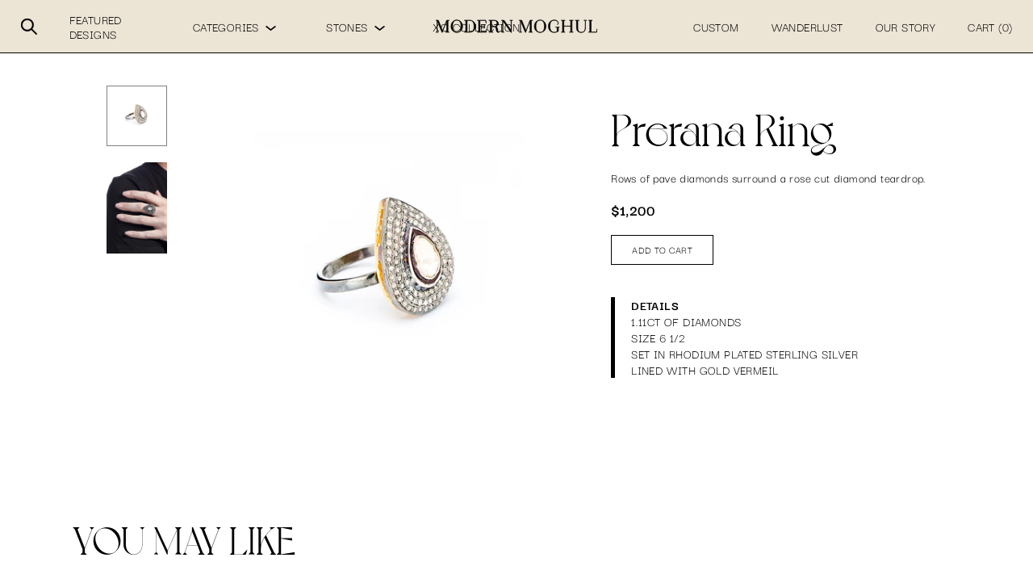

--- FILE ---
content_type: text/html; charset=utf-8
request_url: https://www.modernmoghul.com/collections/new-designs/products/prerana-ring
body_size: 62507
content:
<!doctype html>
<html>
<head>
  <title>Prerana Ring</title>
  <meta charset="utf-8">
  <meta http-equiv="X-UA-Compatible" content="IE=edge,chrome=1">
  <meta name="description" content="Rows of pave diamonds surround a rose cut diamond teardrop.">
  <link rel="canonical" href="https://www.modernmoghul.com/products/prerana-ring">
  <meta name="viewport" content="width=device-width,initial-scale=1,shrink-to-fit=no">
  <script type="text/javascript" src="https://cdnjs.cloudflare.com/ajax/libs/shopify-cartjs/1.0.1/rivets-cart.min.js"></script>
  <link rel="icon" type="image/png" href="//www.modernmoghul.com/cdn/shop/t/25/assets/MM_favicon.png?v=36899250822995210711645549462" />
  <meta property="og:image" content="//www.modernmoghul.com/cdn/shop/t/25/assets/socialicon.png?v=28809901085747035821645549475" />
  <script src="//www.modernmoghul.com/cdn/shopifycloud/storefront/assets/themes_support/option_selection-b017cd28.js" type="text/javascript"></script>
  <script>window.performance && window.performance.mark && window.performance.mark('shopify.content_for_header.start');</script><meta name="google-site-verification" content="Y0f5_q2NSiNtnw0aBYnpVzZTmIEqIqDhOzboJ_yCZQE">
<meta id="shopify-digital-wallet" name="shopify-digital-wallet" content="/15532675/digital_wallets/dialog">
<meta name="shopify-checkout-api-token" content="10d145711e31b8bfd3dbf1cf7de31278">
<meta id="in-context-paypal-metadata" data-shop-id="15532675" data-venmo-supported="false" data-environment="production" data-locale="en_US" data-paypal-v4="true" data-currency="USD">
<link rel="alternate" type="application/json+oembed" href="https://www.modernmoghul.com/products/prerana-ring.oembed">
<script async="async" src="/checkouts/internal/preloads.js?locale=en-US"></script>
<link rel="preconnect" href="https://shop.app" crossorigin="anonymous">
<script async="async" src="https://shop.app/checkouts/internal/preloads.js?locale=en-US&shop_id=15532675" crossorigin="anonymous"></script>
<script id="apple-pay-shop-capabilities" type="application/json">{"shopId":15532675,"countryCode":"US","currencyCode":"USD","merchantCapabilities":["supports3DS"],"merchantId":"gid:\/\/shopify\/Shop\/15532675","merchantName":"Modern Moghul","requiredBillingContactFields":["postalAddress","email","phone"],"requiredShippingContactFields":["postalAddress","email","phone"],"shippingType":"shipping","supportedNetworks":["visa","masterCard","amex","discover","elo","jcb"],"total":{"type":"pending","label":"Modern Moghul","amount":"1.00"},"shopifyPaymentsEnabled":true,"supportsSubscriptions":true}</script>
<script id="shopify-features" type="application/json">{"accessToken":"10d145711e31b8bfd3dbf1cf7de31278","betas":["rich-media-storefront-analytics"],"domain":"www.modernmoghul.com","predictiveSearch":true,"shopId":15532675,"locale":"en"}</script>
<script>var Shopify = Shopify || {};
Shopify.shop = "modern-moghul.myshopify.com";
Shopify.locale = "en";
Shopify.currency = {"active":"USD","rate":"1.0"};
Shopify.country = "US";
Shopify.theme = {"name":"🔥 CANDELA","id":120864276593,"schema_name":"Themekit template theme","schema_version":"1.0.0","theme_store_id":null,"role":"main"};
Shopify.theme.handle = "null";
Shopify.theme.style = {"id":null,"handle":null};
Shopify.cdnHost = "www.modernmoghul.com/cdn";
Shopify.routes = Shopify.routes || {};
Shopify.routes.root = "/";</script>
<script type="module">!function(o){(o.Shopify=o.Shopify||{}).modules=!0}(window);</script>
<script>!function(o){function n(){var o=[];function n(){o.push(Array.prototype.slice.apply(arguments))}return n.q=o,n}var t=o.Shopify=o.Shopify||{};t.loadFeatures=n(),t.autoloadFeatures=n()}(window);</script>
<script>
  window.ShopifyPay = window.ShopifyPay || {};
  window.ShopifyPay.apiHost = "shop.app\/pay";
  window.ShopifyPay.redirectState = null;
</script>
<script id="shop-js-analytics" type="application/json">{"pageType":"product"}</script>
<script defer="defer" async type="module" src="//www.modernmoghul.com/cdn/shopifycloud/shop-js/modules/v2/client.init-shop-cart-sync_C5BV16lS.en.esm.js"></script>
<script defer="defer" async type="module" src="//www.modernmoghul.com/cdn/shopifycloud/shop-js/modules/v2/chunk.common_CygWptCX.esm.js"></script>
<script type="module">
  await import("//www.modernmoghul.com/cdn/shopifycloud/shop-js/modules/v2/client.init-shop-cart-sync_C5BV16lS.en.esm.js");
await import("//www.modernmoghul.com/cdn/shopifycloud/shop-js/modules/v2/chunk.common_CygWptCX.esm.js");

  window.Shopify.SignInWithShop?.initShopCartSync?.({"fedCMEnabled":true,"windoidEnabled":true});

</script>
<script>
  window.Shopify = window.Shopify || {};
  if (!window.Shopify.featureAssets) window.Shopify.featureAssets = {};
  window.Shopify.featureAssets['shop-js'] = {"shop-cart-sync":["modules/v2/client.shop-cart-sync_ZFArdW7E.en.esm.js","modules/v2/chunk.common_CygWptCX.esm.js"],"init-fed-cm":["modules/v2/client.init-fed-cm_CmiC4vf6.en.esm.js","modules/v2/chunk.common_CygWptCX.esm.js"],"shop-button":["modules/v2/client.shop-button_tlx5R9nI.en.esm.js","modules/v2/chunk.common_CygWptCX.esm.js"],"shop-cash-offers":["modules/v2/client.shop-cash-offers_DOA2yAJr.en.esm.js","modules/v2/chunk.common_CygWptCX.esm.js","modules/v2/chunk.modal_D71HUcav.esm.js"],"init-windoid":["modules/v2/client.init-windoid_sURxWdc1.en.esm.js","modules/v2/chunk.common_CygWptCX.esm.js"],"shop-toast-manager":["modules/v2/client.shop-toast-manager_ClPi3nE9.en.esm.js","modules/v2/chunk.common_CygWptCX.esm.js"],"init-shop-email-lookup-coordinator":["modules/v2/client.init-shop-email-lookup-coordinator_B8hsDcYM.en.esm.js","modules/v2/chunk.common_CygWptCX.esm.js"],"init-shop-cart-sync":["modules/v2/client.init-shop-cart-sync_C5BV16lS.en.esm.js","modules/v2/chunk.common_CygWptCX.esm.js"],"avatar":["modules/v2/client.avatar_BTnouDA3.en.esm.js"],"pay-button":["modules/v2/client.pay-button_FdsNuTd3.en.esm.js","modules/v2/chunk.common_CygWptCX.esm.js"],"init-customer-accounts":["modules/v2/client.init-customer-accounts_DxDtT_ad.en.esm.js","modules/v2/client.shop-login-button_C5VAVYt1.en.esm.js","modules/v2/chunk.common_CygWptCX.esm.js","modules/v2/chunk.modal_D71HUcav.esm.js"],"init-shop-for-new-customer-accounts":["modules/v2/client.init-shop-for-new-customer-accounts_ChsxoAhi.en.esm.js","modules/v2/client.shop-login-button_C5VAVYt1.en.esm.js","modules/v2/chunk.common_CygWptCX.esm.js","modules/v2/chunk.modal_D71HUcav.esm.js"],"shop-login-button":["modules/v2/client.shop-login-button_C5VAVYt1.en.esm.js","modules/v2/chunk.common_CygWptCX.esm.js","modules/v2/chunk.modal_D71HUcav.esm.js"],"init-customer-accounts-sign-up":["modules/v2/client.init-customer-accounts-sign-up_CPSyQ0Tj.en.esm.js","modules/v2/client.shop-login-button_C5VAVYt1.en.esm.js","modules/v2/chunk.common_CygWptCX.esm.js","modules/v2/chunk.modal_D71HUcav.esm.js"],"shop-follow-button":["modules/v2/client.shop-follow-button_Cva4Ekp9.en.esm.js","modules/v2/chunk.common_CygWptCX.esm.js","modules/v2/chunk.modal_D71HUcav.esm.js"],"checkout-modal":["modules/v2/client.checkout-modal_BPM8l0SH.en.esm.js","modules/v2/chunk.common_CygWptCX.esm.js","modules/v2/chunk.modal_D71HUcav.esm.js"],"lead-capture":["modules/v2/client.lead-capture_Bi8yE_yS.en.esm.js","modules/v2/chunk.common_CygWptCX.esm.js","modules/v2/chunk.modal_D71HUcav.esm.js"],"shop-login":["modules/v2/client.shop-login_D6lNrXab.en.esm.js","modules/v2/chunk.common_CygWptCX.esm.js","modules/v2/chunk.modal_D71HUcav.esm.js"],"payment-terms":["modules/v2/client.payment-terms_CZxnsJam.en.esm.js","modules/v2/chunk.common_CygWptCX.esm.js","modules/v2/chunk.modal_D71HUcav.esm.js"]};
</script>
<script>(function() {
  var isLoaded = false;
  function asyncLoad() {
    if (isLoaded) return;
    isLoaded = true;
    var urls = ["https:\/\/assets1.adroll.com\/shopify\/latest\/j\/shopify_rolling_bootstrap_v2.js?adroll_adv_id=G5T26GFZIFFATBDMJLZIY3\u0026adroll_pix_id=TEQ4RIP5MRCXHHJLXCLEZP\u0026shop=modern-moghul.myshopify.com","https:\/\/tag.rmp.rakuten.com\/121779.ct.js?shop=modern-moghul.myshopify.com","https:\/\/static.shareasale.com\/json\/shopify\/shareasale-tracking.js?sasmid=149188\u0026ssmtid=19038\u0026shop=modern-moghul.myshopify.com","https:\/\/cdn.hextom.com\/js\/emailcollectionbar.js?shop=modern-moghul.myshopify.com"];
    for (var i = 0; i < urls.length; i++) {
      var s = document.createElement('script');
      s.type = 'text/javascript';
      s.async = true;
      s.src = urls[i];
      var x = document.getElementsByTagName('script')[0];
      x.parentNode.insertBefore(s, x);
    }
  };
  if(window.attachEvent) {
    window.attachEvent('onload', asyncLoad);
  } else {
    window.addEventListener('load', asyncLoad, false);
  }
})();</script>
<script id="__st">var __st={"a":15532675,"offset":-21600,"reqid":"d561e9de-09d9-4d1c-b25e-0cf94a1a644f-1768770584","pageurl":"www.modernmoghul.com\/collections\/new-designs\/products\/prerana-ring","u":"9c538c47592c","p":"product","rtyp":"product","rid":7058764038257};</script>
<script>window.ShopifyPaypalV4VisibilityTracking = true;</script>
<script id="captcha-bootstrap">!function(){'use strict';const t='contact',e='account',n='new_comment',o=[[t,t],['blogs',n],['comments',n],[t,'customer']],c=[[e,'customer_login'],[e,'guest_login'],[e,'recover_customer_password'],[e,'create_customer']],r=t=>t.map((([t,e])=>`form[action*='/${t}']:not([data-nocaptcha='true']) input[name='form_type'][value='${e}']`)).join(','),a=t=>()=>t?[...document.querySelectorAll(t)].map((t=>t.form)):[];function s(){const t=[...o],e=r(t);return a(e)}const i='password',u='form_key',d=['recaptcha-v3-token','g-recaptcha-response','h-captcha-response',i],f=()=>{try{return window.sessionStorage}catch{return}},m='__shopify_v',_=t=>t.elements[u];function p(t,e,n=!1){try{const o=window.sessionStorage,c=JSON.parse(o.getItem(e)),{data:r}=function(t){const{data:e,action:n}=t;return t[m]||n?{data:e,action:n}:{data:t,action:n}}(c);for(const[e,n]of Object.entries(r))t.elements[e]&&(t.elements[e].value=n);n&&o.removeItem(e)}catch(o){console.error('form repopulation failed',{error:o})}}const l='form_type',E='cptcha';function T(t){t.dataset[E]=!0}const w=window,h=w.document,L='Shopify',v='ce_forms',y='captcha';let A=!1;((t,e)=>{const n=(g='f06e6c50-85a8-45c8-87d0-21a2b65856fe',I='https://cdn.shopify.com/shopifycloud/storefront-forms-hcaptcha/ce_storefront_forms_captcha_hcaptcha.v1.5.2.iife.js',D={infoText:'Protected by hCaptcha',privacyText:'Privacy',termsText:'Terms'},(t,e,n)=>{const o=w[L][v],c=o.bindForm;if(c)return c(t,g,e,D).then(n);var r;o.q.push([[t,g,e,D],n]),r=I,A||(h.body.append(Object.assign(h.createElement('script'),{id:'captcha-provider',async:!0,src:r})),A=!0)});var g,I,D;w[L]=w[L]||{},w[L][v]=w[L][v]||{},w[L][v].q=[],w[L][y]=w[L][y]||{},w[L][y].protect=function(t,e){n(t,void 0,e),T(t)},Object.freeze(w[L][y]),function(t,e,n,w,h,L){const[v,y,A,g]=function(t,e,n){const i=e?o:[],u=t?c:[],d=[...i,...u],f=r(d),m=r(i),_=r(d.filter((([t,e])=>n.includes(e))));return[a(f),a(m),a(_),s()]}(w,h,L),I=t=>{const e=t.target;return e instanceof HTMLFormElement?e:e&&e.form},D=t=>v().includes(t);t.addEventListener('submit',(t=>{const e=I(t);if(!e)return;const n=D(e)&&!e.dataset.hcaptchaBound&&!e.dataset.recaptchaBound,o=_(e),c=g().includes(e)&&(!o||!o.value);(n||c)&&t.preventDefault(),c&&!n&&(function(t){try{if(!f())return;!function(t){const e=f();if(!e)return;const n=_(t);if(!n)return;const o=n.value;o&&e.removeItem(o)}(t);const e=Array.from(Array(32),(()=>Math.random().toString(36)[2])).join('');!function(t,e){_(t)||t.append(Object.assign(document.createElement('input'),{type:'hidden',name:u})),t.elements[u].value=e}(t,e),function(t,e){const n=f();if(!n)return;const o=[...t.querySelectorAll(`input[type='${i}']`)].map((({name:t})=>t)),c=[...d,...o],r={};for(const[a,s]of new FormData(t).entries())c.includes(a)||(r[a]=s);n.setItem(e,JSON.stringify({[m]:1,action:t.action,data:r}))}(t,e)}catch(e){console.error('failed to persist form',e)}}(e),e.submit())}));const S=(t,e)=>{t&&!t.dataset[E]&&(n(t,e.some((e=>e===t))),T(t))};for(const o of['focusin','change'])t.addEventListener(o,(t=>{const e=I(t);D(e)&&S(e,y())}));const B=e.get('form_key'),M=e.get(l),P=B&&M;t.addEventListener('DOMContentLoaded',(()=>{const t=y();if(P)for(const e of t)e.elements[l].value===M&&p(e,B);[...new Set([...A(),...v().filter((t=>'true'===t.dataset.shopifyCaptcha))])].forEach((e=>S(e,t)))}))}(h,new URLSearchParams(w.location.search),n,t,e,['guest_login'])})(!0,!0)}();</script>
<script integrity="sha256-4kQ18oKyAcykRKYeNunJcIwy7WH5gtpwJnB7kiuLZ1E=" data-source-attribution="shopify.loadfeatures" defer="defer" src="//www.modernmoghul.com/cdn/shopifycloud/storefront/assets/storefront/load_feature-a0a9edcb.js" crossorigin="anonymous"></script>
<script crossorigin="anonymous" defer="defer" src="//www.modernmoghul.com/cdn/shopifycloud/storefront/assets/shopify_pay/storefront-65b4c6d7.js?v=20250812"></script>
<script data-source-attribution="shopify.dynamic_checkout.dynamic.init">var Shopify=Shopify||{};Shopify.PaymentButton=Shopify.PaymentButton||{isStorefrontPortableWallets:!0,init:function(){window.Shopify.PaymentButton.init=function(){};var t=document.createElement("script");t.src="https://www.modernmoghul.com/cdn/shopifycloud/portable-wallets/latest/portable-wallets.en.js",t.type="module",document.head.appendChild(t)}};
</script>
<script data-source-attribution="shopify.dynamic_checkout.buyer_consent">
  function portableWalletsHideBuyerConsent(e){var t=document.getElementById("shopify-buyer-consent"),n=document.getElementById("shopify-subscription-policy-button");t&&n&&(t.classList.add("hidden"),t.setAttribute("aria-hidden","true"),n.removeEventListener("click",e))}function portableWalletsShowBuyerConsent(e){var t=document.getElementById("shopify-buyer-consent"),n=document.getElementById("shopify-subscription-policy-button");t&&n&&(t.classList.remove("hidden"),t.removeAttribute("aria-hidden"),n.addEventListener("click",e))}window.Shopify?.PaymentButton&&(window.Shopify.PaymentButton.hideBuyerConsent=portableWalletsHideBuyerConsent,window.Shopify.PaymentButton.showBuyerConsent=portableWalletsShowBuyerConsent);
</script>
<script data-source-attribution="shopify.dynamic_checkout.cart.bootstrap">document.addEventListener("DOMContentLoaded",(function(){function t(){return document.querySelector("shopify-accelerated-checkout-cart, shopify-accelerated-checkout")}if(t())Shopify.PaymentButton.init();else{new MutationObserver((function(e,n){t()&&(Shopify.PaymentButton.init(),n.disconnect())})).observe(document.body,{childList:!0,subtree:!0})}}));
</script>
<link id="shopify-accelerated-checkout-styles" rel="stylesheet" media="screen" href="https://www.modernmoghul.com/cdn/shopifycloud/portable-wallets/latest/accelerated-checkout-backwards-compat.css" crossorigin="anonymous">
<style id="shopify-accelerated-checkout-cart">
        #shopify-buyer-consent {
  margin-top: 1em;
  display: inline-block;
  width: 100%;
}

#shopify-buyer-consent.hidden {
  display: none;
}

#shopify-subscription-policy-button {
  background: none;
  border: none;
  padding: 0;
  text-decoration: underline;
  font-size: inherit;
  cursor: pointer;
}

#shopify-subscription-policy-button::before {
  box-shadow: none;
}

      </style>

<script>window.performance && window.performance.mark && window.performance.mark('shopify.content_for_header.end');</script> <!-- Header hook for plugins -->
  <link href="//www.modernmoghul.com/cdn/shop/t/25/assets/normalize.min.css?v=20524756745991634371645549472" rel="stylesheet" type="text/css" media="all" />
  <link href="//www.modernmoghul.com/cdn/shop/t/25/assets/fonts.scss.css?v=143486165883894557021674764368" rel="stylesheet" type="text/css" media="all" />
  <link href="//www.modernmoghul.com/cdn/shop/t/25/assets/application.scss.css?v=18926282585526352291648758220" rel="stylesheet" type="text/css" media="all" />
  <script src="//www.modernmoghul.com/cdn/shop/t/25/assets/vendor.js?v=58776329180068523781645549476" type="text/javascript"></script>
  <script src="//www.modernmoghul.com/cdn/shop/t/25/assets/application.js?v=178368387328307103291645549452" type="text/javascript"></script>
<link href="https://monorail-edge.shopifysvc.com" rel="dns-prefetch">
<script>(function(){if ("sendBeacon" in navigator && "performance" in window) {try {var session_token_from_headers = performance.getEntriesByType('navigation')[0].serverTiming.find(x => x.name == '_s').description;} catch {var session_token_from_headers = undefined;}var session_cookie_matches = document.cookie.match(/_shopify_s=([^;]*)/);var session_token_from_cookie = session_cookie_matches && session_cookie_matches.length === 2 ? session_cookie_matches[1] : "";var session_token = session_token_from_headers || session_token_from_cookie || "";function handle_abandonment_event(e) {var entries = performance.getEntries().filter(function(entry) {return /monorail-edge.shopifysvc.com/.test(entry.name);});if (!window.abandonment_tracked && entries.length === 0) {window.abandonment_tracked = true;var currentMs = Date.now();var navigation_start = performance.timing.navigationStart;var payload = {shop_id: 15532675,url: window.location.href,navigation_start,duration: currentMs - navigation_start,session_token,page_type: "product"};window.navigator.sendBeacon("https://monorail-edge.shopifysvc.com/v1/produce", JSON.stringify({schema_id: "online_store_buyer_site_abandonment/1.1",payload: payload,metadata: {event_created_at_ms: currentMs,event_sent_at_ms: currentMs}}));}}window.addEventListener('pagehide', handle_abandonment_event);}}());</script>
<script id="web-pixels-manager-setup">(function e(e,d,r,n,o){if(void 0===o&&(o={}),!Boolean(null===(a=null===(i=window.Shopify)||void 0===i?void 0:i.analytics)||void 0===a?void 0:a.replayQueue)){var i,a;window.Shopify=window.Shopify||{};var t=window.Shopify;t.analytics=t.analytics||{};var s=t.analytics;s.replayQueue=[],s.publish=function(e,d,r){return s.replayQueue.push([e,d,r]),!0};try{self.performance.mark("wpm:start")}catch(e){}var l=function(){var e={modern:/Edge?\/(1{2}[4-9]|1[2-9]\d|[2-9]\d{2}|\d{4,})\.\d+(\.\d+|)|Firefox\/(1{2}[4-9]|1[2-9]\d|[2-9]\d{2}|\d{4,})\.\d+(\.\d+|)|Chrom(ium|e)\/(9{2}|\d{3,})\.\d+(\.\d+|)|(Maci|X1{2}).+ Version\/(15\.\d+|(1[6-9]|[2-9]\d|\d{3,})\.\d+)([,.]\d+|)( \(\w+\)|)( Mobile\/\w+|) Safari\/|Chrome.+OPR\/(9{2}|\d{3,})\.\d+\.\d+|(CPU[ +]OS|iPhone[ +]OS|CPU[ +]iPhone|CPU IPhone OS|CPU iPad OS)[ +]+(15[._]\d+|(1[6-9]|[2-9]\d|\d{3,})[._]\d+)([._]\d+|)|Android:?[ /-](13[3-9]|1[4-9]\d|[2-9]\d{2}|\d{4,})(\.\d+|)(\.\d+|)|Android.+Firefox\/(13[5-9]|1[4-9]\d|[2-9]\d{2}|\d{4,})\.\d+(\.\d+|)|Android.+Chrom(ium|e)\/(13[3-9]|1[4-9]\d|[2-9]\d{2}|\d{4,})\.\d+(\.\d+|)|SamsungBrowser\/([2-9]\d|\d{3,})\.\d+/,legacy:/Edge?\/(1[6-9]|[2-9]\d|\d{3,})\.\d+(\.\d+|)|Firefox\/(5[4-9]|[6-9]\d|\d{3,})\.\d+(\.\d+|)|Chrom(ium|e)\/(5[1-9]|[6-9]\d|\d{3,})\.\d+(\.\d+|)([\d.]+$|.*Safari\/(?![\d.]+ Edge\/[\d.]+$))|(Maci|X1{2}).+ Version\/(10\.\d+|(1[1-9]|[2-9]\d|\d{3,})\.\d+)([,.]\d+|)( \(\w+\)|)( Mobile\/\w+|) Safari\/|Chrome.+OPR\/(3[89]|[4-9]\d|\d{3,})\.\d+\.\d+|(CPU[ +]OS|iPhone[ +]OS|CPU[ +]iPhone|CPU IPhone OS|CPU iPad OS)[ +]+(10[._]\d+|(1[1-9]|[2-9]\d|\d{3,})[._]\d+)([._]\d+|)|Android:?[ /-](13[3-9]|1[4-9]\d|[2-9]\d{2}|\d{4,})(\.\d+|)(\.\d+|)|Mobile Safari.+OPR\/([89]\d|\d{3,})\.\d+\.\d+|Android.+Firefox\/(13[5-9]|1[4-9]\d|[2-9]\d{2}|\d{4,})\.\d+(\.\d+|)|Android.+Chrom(ium|e)\/(13[3-9]|1[4-9]\d|[2-9]\d{2}|\d{4,})\.\d+(\.\d+|)|Android.+(UC? ?Browser|UCWEB|U3)[ /]?(15\.([5-9]|\d{2,})|(1[6-9]|[2-9]\d|\d{3,})\.\d+)\.\d+|SamsungBrowser\/(5\.\d+|([6-9]|\d{2,})\.\d+)|Android.+MQ{2}Browser\/(14(\.(9|\d{2,})|)|(1[5-9]|[2-9]\d|\d{3,})(\.\d+|))(\.\d+|)|K[Aa][Ii]OS\/(3\.\d+|([4-9]|\d{2,})\.\d+)(\.\d+|)/},d=e.modern,r=e.legacy,n=navigator.userAgent;return n.match(d)?"modern":n.match(r)?"legacy":"unknown"}(),u="modern"===l?"modern":"legacy",c=(null!=n?n:{modern:"",legacy:""})[u],f=function(e){return[e.baseUrl,"/wpm","/b",e.hashVersion,"modern"===e.buildTarget?"m":"l",".js"].join("")}({baseUrl:d,hashVersion:r,buildTarget:u}),m=function(e){var d=e.version,r=e.bundleTarget,n=e.surface,o=e.pageUrl,i=e.monorailEndpoint;return{emit:function(e){var a=e.status,t=e.errorMsg,s=(new Date).getTime(),l=JSON.stringify({metadata:{event_sent_at_ms:s},events:[{schema_id:"web_pixels_manager_load/3.1",payload:{version:d,bundle_target:r,page_url:o,status:a,surface:n,error_msg:t},metadata:{event_created_at_ms:s}}]});if(!i)return console&&console.warn&&console.warn("[Web Pixels Manager] No Monorail endpoint provided, skipping logging."),!1;try{return self.navigator.sendBeacon.bind(self.navigator)(i,l)}catch(e){}var u=new XMLHttpRequest;try{return u.open("POST",i,!0),u.setRequestHeader("Content-Type","text/plain"),u.send(l),!0}catch(e){return console&&console.warn&&console.warn("[Web Pixels Manager] Got an unhandled error while logging to Monorail."),!1}}}}({version:r,bundleTarget:l,surface:e.surface,pageUrl:self.location.href,monorailEndpoint:e.monorailEndpoint});try{o.browserTarget=l,function(e){var d=e.src,r=e.async,n=void 0===r||r,o=e.onload,i=e.onerror,a=e.sri,t=e.scriptDataAttributes,s=void 0===t?{}:t,l=document.createElement("script"),u=document.querySelector("head"),c=document.querySelector("body");if(l.async=n,l.src=d,a&&(l.integrity=a,l.crossOrigin="anonymous"),s)for(var f in s)if(Object.prototype.hasOwnProperty.call(s,f))try{l.dataset[f]=s[f]}catch(e){}if(o&&l.addEventListener("load",o),i&&l.addEventListener("error",i),u)u.appendChild(l);else{if(!c)throw new Error("Did not find a head or body element to append the script");c.appendChild(l)}}({src:f,async:!0,onload:function(){if(!function(){var e,d;return Boolean(null===(d=null===(e=window.Shopify)||void 0===e?void 0:e.analytics)||void 0===d?void 0:d.initialized)}()){var d=window.webPixelsManager.init(e)||void 0;if(d){var r=window.Shopify.analytics;r.replayQueue.forEach((function(e){var r=e[0],n=e[1],o=e[2];d.publishCustomEvent(r,n,o)})),r.replayQueue=[],r.publish=d.publishCustomEvent,r.visitor=d.visitor,r.initialized=!0}}},onerror:function(){return m.emit({status:"failed",errorMsg:"".concat(f," has failed to load")})},sri:function(e){var d=/^sha384-[A-Za-z0-9+/=]+$/;return"string"==typeof e&&d.test(e)}(c)?c:"",scriptDataAttributes:o}),m.emit({status:"loading"})}catch(e){m.emit({status:"failed",errorMsg:(null==e?void 0:e.message)||"Unknown error"})}}})({shopId: 15532675,storefrontBaseUrl: "https://www.modernmoghul.com",extensionsBaseUrl: "https://extensions.shopifycdn.com/cdn/shopifycloud/web-pixels-manager",monorailEndpoint: "https://monorail-edge.shopifysvc.com/unstable/produce_batch",surface: "storefront-renderer",enabledBetaFlags: ["2dca8a86"],webPixelsConfigList: [{"id":"857473137","configuration":"{\"masterTagID\":\"19038\",\"merchantID\":\"149188\",\"appPath\":\"https:\/\/daedalus.shareasale.com\",\"storeID\":\"NaN\",\"xTypeMode\":\"NaN\",\"xTypeValue\":\"NaN\",\"channelDedup\":\"NaN\"}","eventPayloadVersion":"v1","runtimeContext":"STRICT","scriptVersion":"f300cca684872f2df140f714437af558","type":"APP","apiClientId":4929191,"privacyPurposes":["ANALYTICS","MARKETING"],"dataSharingAdjustments":{"protectedCustomerApprovalScopes":["read_customer_personal_data"]}},{"id":"401047665","configuration":"{\"config\":\"{\\\"pixel_id\\\":\\\"G-TBB1BQV7CP\\\",\\\"target_country\\\":\\\"US\\\",\\\"gtag_events\\\":[{\\\"type\\\":\\\"begin_checkout\\\",\\\"action_label\\\":\\\"G-TBB1BQV7CP\\\"},{\\\"type\\\":\\\"search\\\",\\\"action_label\\\":\\\"G-TBB1BQV7CP\\\"},{\\\"type\\\":\\\"view_item\\\",\\\"action_label\\\":[\\\"G-TBB1BQV7CP\\\",\\\"MC-33WFRGM5SJ\\\"]},{\\\"type\\\":\\\"purchase\\\",\\\"action_label\\\":[\\\"G-TBB1BQV7CP\\\",\\\"MC-33WFRGM5SJ\\\"]},{\\\"type\\\":\\\"page_view\\\",\\\"action_label\\\":[\\\"G-TBB1BQV7CP\\\",\\\"MC-33WFRGM5SJ\\\"]},{\\\"type\\\":\\\"add_payment_info\\\",\\\"action_label\\\":\\\"G-TBB1BQV7CP\\\"},{\\\"type\\\":\\\"add_to_cart\\\",\\\"action_label\\\":\\\"G-TBB1BQV7CP\\\"}],\\\"enable_monitoring_mode\\\":false}\"}","eventPayloadVersion":"v1","runtimeContext":"OPEN","scriptVersion":"b2a88bafab3e21179ed38636efcd8a93","type":"APP","apiClientId":1780363,"privacyPurposes":[],"dataSharingAdjustments":{"protectedCustomerApprovalScopes":["read_customer_address","read_customer_email","read_customer_name","read_customer_personal_data","read_customer_phone"]}},{"id":"125960305","configuration":"{\"pixel_id\":\"135316700414219\",\"pixel_type\":\"facebook_pixel\",\"metaapp_system_user_token\":\"-\"}","eventPayloadVersion":"v1","runtimeContext":"OPEN","scriptVersion":"ca16bc87fe92b6042fbaa3acc2fbdaa6","type":"APP","apiClientId":2329312,"privacyPurposes":["ANALYTICS","MARKETING","SALE_OF_DATA"],"dataSharingAdjustments":{"protectedCustomerApprovalScopes":["read_customer_address","read_customer_email","read_customer_name","read_customer_personal_data","read_customer_phone"]}},{"id":"59605105","eventPayloadVersion":"v1","runtimeContext":"LAX","scriptVersion":"1","type":"CUSTOM","privacyPurposes":["MARKETING"],"name":"Meta pixel (migrated)"},{"id":"shopify-app-pixel","configuration":"{}","eventPayloadVersion":"v1","runtimeContext":"STRICT","scriptVersion":"0450","apiClientId":"shopify-pixel","type":"APP","privacyPurposes":["ANALYTICS","MARKETING"]},{"id":"shopify-custom-pixel","eventPayloadVersion":"v1","runtimeContext":"LAX","scriptVersion":"0450","apiClientId":"shopify-pixel","type":"CUSTOM","privacyPurposes":["ANALYTICS","MARKETING"]}],isMerchantRequest: false,initData: {"shop":{"name":"Modern Moghul","paymentSettings":{"currencyCode":"USD"},"myshopifyDomain":"modern-moghul.myshopify.com","countryCode":"US","storefrontUrl":"https:\/\/www.modernmoghul.com"},"customer":null,"cart":null,"checkout":null,"productVariants":[{"price":{"amount":1200.0,"currencyCode":"USD"},"product":{"title":"Prerana Ring","vendor":"Rosecut Renaissance","id":"7058764038257","untranslatedTitle":"Prerana Ring","url":"\/products\/prerana-ring","type":"Rings"},"id":"40829883252849","image":{"src":"\/\/www.modernmoghul.com\/cdn\/shop\/files\/rn031516-006-1600x1600.jpg?v=1713291943"},"sku":"RN031516-006","title":"Default Title","untranslatedTitle":"Default Title"}],"purchasingCompany":null},},"https://www.modernmoghul.com/cdn","fcfee988w5aeb613cpc8e4bc33m6693e112",{"modern":"","legacy":""},{"shopId":"15532675","storefrontBaseUrl":"https:\/\/www.modernmoghul.com","extensionBaseUrl":"https:\/\/extensions.shopifycdn.com\/cdn\/shopifycloud\/web-pixels-manager","surface":"storefront-renderer","enabledBetaFlags":"[\"2dca8a86\"]","isMerchantRequest":"false","hashVersion":"fcfee988w5aeb613cpc8e4bc33m6693e112","publish":"custom","events":"[[\"page_viewed\",{}],[\"product_viewed\",{\"productVariant\":{\"price\":{\"amount\":1200.0,\"currencyCode\":\"USD\"},\"product\":{\"title\":\"Prerana Ring\",\"vendor\":\"Rosecut Renaissance\",\"id\":\"7058764038257\",\"untranslatedTitle\":\"Prerana Ring\",\"url\":\"\/products\/prerana-ring\",\"type\":\"Rings\"},\"id\":\"40829883252849\",\"image\":{\"src\":\"\/\/www.modernmoghul.com\/cdn\/shop\/files\/rn031516-006-1600x1600.jpg?v=1713291943\"},\"sku\":\"RN031516-006\",\"title\":\"Default Title\",\"untranslatedTitle\":\"Default Title\"}}]]"});</script><script>
  window.ShopifyAnalytics = window.ShopifyAnalytics || {};
  window.ShopifyAnalytics.meta = window.ShopifyAnalytics.meta || {};
  window.ShopifyAnalytics.meta.currency = 'USD';
  var meta = {"product":{"id":7058764038257,"gid":"gid:\/\/shopify\/Product\/7058764038257","vendor":"Rosecut Renaissance","type":"Rings","handle":"prerana-ring","variants":[{"id":40829883252849,"price":120000,"name":"Prerana Ring","public_title":null,"sku":"RN031516-006"}],"remote":false},"page":{"pageType":"product","resourceType":"product","resourceId":7058764038257,"requestId":"d561e9de-09d9-4d1c-b25e-0cf94a1a644f-1768770584"}};
  for (var attr in meta) {
    window.ShopifyAnalytics.meta[attr] = meta[attr];
  }
</script>
<script class="analytics">
  (function () {
    var customDocumentWrite = function(content) {
      var jquery = null;

      if (window.jQuery) {
        jquery = window.jQuery;
      } else if (window.Checkout && window.Checkout.$) {
        jquery = window.Checkout.$;
      }

      if (jquery) {
        jquery('body').append(content);
      }
    };

    var hasLoggedConversion = function(token) {
      if (token) {
        return document.cookie.indexOf('loggedConversion=' + token) !== -1;
      }
      return false;
    }

    var setCookieIfConversion = function(token) {
      if (token) {
        var twoMonthsFromNow = new Date(Date.now());
        twoMonthsFromNow.setMonth(twoMonthsFromNow.getMonth() + 2);

        document.cookie = 'loggedConversion=' + token + '; expires=' + twoMonthsFromNow;
      }
    }

    var trekkie = window.ShopifyAnalytics.lib = window.trekkie = window.trekkie || [];
    if (trekkie.integrations) {
      return;
    }
    trekkie.methods = [
      'identify',
      'page',
      'ready',
      'track',
      'trackForm',
      'trackLink'
    ];
    trekkie.factory = function(method) {
      return function() {
        var args = Array.prototype.slice.call(arguments);
        args.unshift(method);
        trekkie.push(args);
        return trekkie;
      };
    };
    for (var i = 0; i < trekkie.methods.length; i++) {
      var key = trekkie.methods[i];
      trekkie[key] = trekkie.factory(key);
    }
    trekkie.load = function(config) {
      trekkie.config = config || {};
      trekkie.config.initialDocumentCookie = document.cookie;
      var first = document.getElementsByTagName('script')[0];
      var script = document.createElement('script');
      script.type = 'text/javascript';
      script.onerror = function(e) {
        var scriptFallback = document.createElement('script');
        scriptFallback.type = 'text/javascript';
        scriptFallback.onerror = function(error) {
                var Monorail = {
      produce: function produce(monorailDomain, schemaId, payload) {
        var currentMs = new Date().getTime();
        var event = {
          schema_id: schemaId,
          payload: payload,
          metadata: {
            event_created_at_ms: currentMs,
            event_sent_at_ms: currentMs
          }
        };
        return Monorail.sendRequest("https://" + monorailDomain + "/v1/produce", JSON.stringify(event));
      },
      sendRequest: function sendRequest(endpointUrl, payload) {
        // Try the sendBeacon API
        if (window && window.navigator && typeof window.navigator.sendBeacon === 'function' && typeof window.Blob === 'function' && !Monorail.isIos12()) {
          var blobData = new window.Blob([payload], {
            type: 'text/plain'
          });

          if (window.navigator.sendBeacon(endpointUrl, blobData)) {
            return true;
          } // sendBeacon was not successful

        } // XHR beacon

        var xhr = new XMLHttpRequest();

        try {
          xhr.open('POST', endpointUrl);
          xhr.setRequestHeader('Content-Type', 'text/plain');
          xhr.send(payload);
        } catch (e) {
          console.log(e);
        }

        return false;
      },
      isIos12: function isIos12() {
        return window.navigator.userAgent.lastIndexOf('iPhone; CPU iPhone OS 12_') !== -1 || window.navigator.userAgent.lastIndexOf('iPad; CPU OS 12_') !== -1;
      }
    };
    Monorail.produce('monorail-edge.shopifysvc.com',
      'trekkie_storefront_load_errors/1.1',
      {shop_id: 15532675,
      theme_id: 120864276593,
      app_name: "storefront",
      context_url: window.location.href,
      source_url: "//www.modernmoghul.com/cdn/s/trekkie.storefront.cd680fe47e6c39ca5d5df5f0a32d569bc48c0f27.min.js"});

        };
        scriptFallback.async = true;
        scriptFallback.src = '//www.modernmoghul.com/cdn/s/trekkie.storefront.cd680fe47e6c39ca5d5df5f0a32d569bc48c0f27.min.js';
        first.parentNode.insertBefore(scriptFallback, first);
      };
      script.async = true;
      script.src = '//www.modernmoghul.com/cdn/s/trekkie.storefront.cd680fe47e6c39ca5d5df5f0a32d569bc48c0f27.min.js';
      first.parentNode.insertBefore(script, first);
    };
    trekkie.load(
      {"Trekkie":{"appName":"storefront","development":false,"defaultAttributes":{"shopId":15532675,"isMerchantRequest":null,"themeId":120864276593,"themeCityHash":"6919240217144298236","contentLanguage":"en","currency":"USD","eventMetadataId":"94e0c4be-9e3a-4426-82df-fbab59d66d0f"},"isServerSideCookieWritingEnabled":true,"monorailRegion":"shop_domain","enabledBetaFlags":["65f19447"]},"Session Attribution":{},"S2S":{"facebookCapiEnabled":false,"source":"trekkie-storefront-renderer","apiClientId":580111}}
    );

    var loaded = false;
    trekkie.ready(function() {
      if (loaded) return;
      loaded = true;

      window.ShopifyAnalytics.lib = window.trekkie;

      var originalDocumentWrite = document.write;
      document.write = customDocumentWrite;
      try { window.ShopifyAnalytics.merchantGoogleAnalytics.call(this); } catch(error) {};
      document.write = originalDocumentWrite;

      window.ShopifyAnalytics.lib.page(null,{"pageType":"product","resourceType":"product","resourceId":7058764038257,"requestId":"d561e9de-09d9-4d1c-b25e-0cf94a1a644f-1768770584","shopifyEmitted":true});

      var match = window.location.pathname.match(/checkouts\/(.+)\/(thank_you|post_purchase)/)
      var token = match? match[1]: undefined;
      if (!hasLoggedConversion(token)) {
        setCookieIfConversion(token);
        window.ShopifyAnalytics.lib.track("Viewed Product",{"currency":"USD","variantId":40829883252849,"productId":7058764038257,"productGid":"gid:\/\/shopify\/Product\/7058764038257","name":"Prerana Ring","price":"1200.00","sku":"RN031516-006","brand":"Rosecut Renaissance","variant":null,"category":"Rings","nonInteraction":true,"remote":false},undefined,undefined,{"shopifyEmitted":true});
      window.ShopifyAnalytics.lib.track("monorail:\/\/trekkie_storefront_viewed_product\/1.1",{"currency":"USD","variantId":40829883252849,"productId":7058764038257,"productGid":"gid:\/\/shopify\/Product\/7058764038257","name":"Prerana Ring","price":"1200.00","sku":"RN031516-006","brand":"Rosecut Renaissance","variant":null,"category":"Rings","nonInteraction":true,"remote":false,"referer":"https:\/\/www.modernmoghul.com\/collections\/new-designs\/products\/prerana-ring"});
      }
    });


        var eventsListenerScript = document.createElement('script');
        eventsListenerScript.async = true;
        eventsListenerScript.src = "//www.modernmoghul.com/cdn/shopifycloud/storefront/assets/shop_events_listener-3da45d37.js";
        document.getElementsByTagName('head')[0].appendChild(eventsListenerScript);

})();</script>
  <script>
  if (!window.ga || (window.ga && typeof window.ga !== 'function')) {
    window.ga = function ga() {
      (window.ga.q = window.ga.q || []).push(arguments);
      if (window.Shopify && window.Shopify.analytics && typeof window.Shopify.analytics.publish === 'function') {
        window.Shopify.analytics.publish("ga_stub_called", {}, {sendTo: "google_osp_migration"});
      }
      console.error("Shopify's Google Analytics stub called with:", Array.from(arguments), "\nSee https://help.shopify.com/manual/promoting-marketing/pixels/pixel-migration#google for more information.");
    };
    if (window.Shopify && window.Shopify.analytics && typeof window.Shopify.analytics.publish === 'function') {
      window.Shopify.analytics.publish("ga_stub_initialized", {}, {sendTo: "google_osp_migration"});
    }
  }
</script>
<script
  defer
  src="https://www.modernmoghul.com/cdn/shopifycloud/perf-kit/shopify-perf-kit-3.0.4.min.js"
  data-application="storefront-renderer"
  data-shop-id="15532675"
  data-render-region="gcp-us-central1"
  data-page-type="product"
  data-theme-instance-id="120864276593"
  data-theme-name="Themekit template theme"
  data-theme-version="1.0.0"
  data-monorail-region="shop_domain"
  data-resource-timing-sampling-rate="10"
  data-shs="true"
  data-shs-beacon="true"
  data-shs-export-with-fetch="true"
  data-shs-logs-sample-rate="1"
  data-shs-beacon-endpoint="https://www.modernmoghul.com/api/collect"
></script>
</head>

<body>
  <div class="main-container">
    <div id="shopify-section-header" class="shopify-section"><header class="container">
  <div class="menu-button mobile">
    <div class="hamburger">
      <svg version="1.1" xmlns="http://www.w3.org/2000/svg" xmlns:xlink="http://www.w3.org/1999/xlink" x="0px" y="0px"
	 viewBox="0 0 20.9423828 21.2685547" style="enable-background:new 0 0 20.9423828 21.2685547;" xml:space="preserve">
<g id="Content">
	<rect width="20.9423828" height="1.25"/>
	<rect y="6.6728516" width="20.9423828" height="1.25"/>
	<rect y="13.3457031" width="20.9423828" height="1.25"/>
	<rect y="20.0185547" width="20.9423828" height="1.25"/>
</g>
<g id="Annotations">
</g>
<g id="Layer_4" class="st4">
</g>
<g id="inspo" class="st4">
</g>
<g id="Layer_5">
</g>
</svg>

    </div>
    <div class="close hidden">
      <svg version="1.1" xmlns="http://www.w3.org/2000/svg" xmlns:xlink="http://www.w3.org/1999/xlink" x="0px" y="0px"
	 viewBox="0 0 21.8062363 20.9217529" style="enable-background:new 0 0 21.8062363 20.9217529;" xml:space="preserve">
<g id="Content">
	<g>
		<line x1="0.4318584" y1="20.4699535" x2="21.3743763" y2="0.4518001"/>
		<line x1="21.3743763" y1="20.4699535" x2="0.4318584" y2="0.4518001"/>
	</g>
</g>
<g id="Annotations">
</g>
<g id="Layer_4">
</g>
<g id="inspo">
</g>
<g id="Layer_5">
</g>
</svg>

    </div>
  </div>

  <!-- DESKTOP ITEMS -->
  <div class="desktop">

    <!-- LEFT MENU ITEMS -->
    <div class="left-menu-items">

      <!-- SEARCH ICON -->
      <div class="search" id="search">
        <svg version="1.1" xmlns="http://www.w3.org/2000/svg" xmlns:xlink="http://www.w3.org/1999/xlink" x="0px" y="0px"
	 viewBox="0 0 47.122921 47.122921" style="enable-background:new 0 0 47.122921 47.122921;" xml:space="preserve">
<g id="Content">
	<g>
		<g>
			<path class="blah" d="M31.5590458,5.4227543c3.3425503,3.3425493,5.1345959,7.3664141,5.3770847,12.0697136
				c0.2415428,4.7042408-1.0975494,8.8787766-4.0163345,12.5236111l13.8848343,13.8848305
				c0.2118797,0.2118835,0.3182907,0.4538994,0.3182907,0.7260475c-0.0004692,0.2726212-0.106411,0.5141678-0.3182907,0.7260475
				l-1.4516258,1.4516258c-0.2123528,0.2123489-0.4538956,0.3182907-0.7260475,0.3182907
				c-0.2721481,0-0.514164-0.106411-0.7260475-0.3182907L30.0160789,32.919796
				c-3.6453037,2.9192581-7.8198414,4.2583504-12.5236111,4.0163345s-8.7271643-2.0345345-12.0697136-5.3770847
				c-1.7699168-1.7699165-3.1165416-3.803978-4.0389328-6.1031284S0,20.8354874,0,18.4906654
				c0-2.3438816,0.4619017-4.6656313,1.3842926-6.9647818s2.2685449-4.333683,4.037991-6.1031294
				c1.769917-1.7699168,3.8044505-3.1160707,6.1036-4.0384617S16.1463146,0.0004708,18.4906654,0
				c2.3443508,0.0004708,4.6656303,0.4619017,6.9647808,1.3842926S29.7891293,3.6528375,31.5590458,5.4227543z
				 M18.4812927,32.8519936c3.9781933,0.000473,7.3654728-1.3988876,10.1637211-4.1971359s4.1976109-6.1855278,4.1976109-10.1641922
				c0-3.9777231-1.3988914-7.3654728-4.1971397-10.163722s-6.1859989-4.1971369-10.1641922-4.197608
				c-3.9781923,0.0004711-7.365943,1.3993597-10.1641912,4.197608s-4.1971378,6.1859989-4.1971378,10.163722
				c0,3.9786644,1.3993597,7.3659439,4.197608,10.1641922S14.5031004,32.8524666,18.4812927,32.8519936z"/>
		</g>
	</g>
</g>
<g id="Annotations">
</g>
<g id="Layer_4" class="st4">
</g>
<g id="inspo" class="st4">
</g>
<g id="Layer_5">
</g>
</svg>

      </div>

      <!-- SEARCH FORM -->
      <div class="search-form-wrap  transparent ">
        <form action="/search" method="get" role="search">
          <input type="search" name="q" class="search-box hide-clear darker-grotesque" placeholder="SEARCH HERE" value="">
        </form>
        <div class="search-exit" id="search-exit">
          <svg version="1.1" xmlns="http://www.w3.org/2000/svg" xmlns:xlink="http://www.w3.org/1999/xlink" x="0px" y="0px"
	 viewBox="0 0 21.8062363 20.9217529" style="enable-background:new 0 0 21.8062363 20.9217529;" xml:space="preserve">
<g id="Content">
	<g>
		<line x1="0.4318584" y1="20.4699535" x2="21.3743763" y2="0.4518001"/>
		<line x1="21.3743763" y1="20.4699535" x2="0.4318584" y2="0.4518001"/>
	</g>
</g>
<g id="Annotations">
</g>
<g id="Layer_4">
</g>
<g id="inspo">
</g>
<g id="Layer_5">
</g>
</svg>

        </div>
      </div>

      <!-- NON-SEARCH LEFT ITEMS -->
      <div class="right-of-search ">
        
        
        
        	
        		<div class="menu-item darker-grotesque">
                	<a href="/collections/new-designs">Featured Designs</a>
              	</div>
        	
        
        	
        
        

              <div class="menu-item darker-grotesque dropdown">
                <div class="dropdown-button">
                  <span>Categories</span>
                  <svg class="menuarrow" version="1.1" xmlns="http://www.w3.org/2000/svg" xmlns:xlink="http://www.w3.org/1999/xlink" x="0px" y="0px"
	 viewBox="0 0 14.1253662 6.2724609" style="enable-background:new 0 0 14.1253662 6.2724609;" xml:space="preserve">
<g id="Content">
	<g>
		<path d="M7.0627441,4.1738281l5.4619141-4.0771484c0.1669922-0.1289062,0.3339844-0.1289062,0.5019531,0
			l0.9731445,0.7324219c0.1674805,0.1308594,0.1674805,0.2607422,0,0.390625L7.3137207,6.2001953
			C7.2507324,6.2490234,7.1672363,6.2724609,7.0627441,6.2724609c-0.1054688,0-0.1884766-0.0234375-0.2514648-0.0722656
			L0.1252441,1.2197266c-0.1669922-0.1298828-0.1669922-0.2597656,0-0.390625l0.9731445-0.7324219
			c0.1674805-0.1289062,0.3344727-0.1289062,0.5024414,0L7.0627441,4.1738281z"/>
	</g>
</g>
<g id="Annotations">
</g>
<g id="Layer_4" class="st4">
</g>
<g id="inspo" class="st4">
</g>
<g id="Layer_5">
</g>
</svg>

                </div>
                <div class="dropdown-content">
                    
                    <a href="/collections/bracelets">Bracelets</a>
                    
                    <a href="/collections/rings">Rings</a>
                    
                    <a href="/collections/necklaces">Necklaces</a>
                    
                    <a href="/collections/pendants">Pendants</a>
                    
                    <a href="/collections/earrings">Earrings</a>
                  
                </div>
              </div>

        
        	
        
        	
        
        

              <div class="menu-item darker-grotesque dropdown">
                <div class="dropdown-button">
                  <span>Stones</span>
                  <svg class="menuarrow" version="1.1" xmlns="http://www.w3.org/2000/svg" xmlns:xlink="http://www.w3.org/1999/xlink" x="0px" y="0px"
	 viewBox="0 0 14.1253662 6.2724609" style="enable-background:new 0 0 14.1253662 6.2724609;" xml:space="preserve">
<g id="Content">
	<g>
		<path d="M7.0627441,4.1738281l5.4619141-4.0771484c0.1669922-0.1289062,0.3339844-0.1289062,0.5019531,0
			l0.9731445,0.7324219c0.1674805,0.1308594,0.1674805,0.2607422,0,0.390625L7.3137207,6.2001953
			C7.2507324,6.2490234,7.1672363,6.2724609,7.0627441,6.2724609c-0.1054688,0-0.1884766-0.0234375-0.2514648-0.0722656
			L0.1252441,1.2197266c-0.1669922-0.1298828-0.1669922-0.2597656,0-0.390625l0.9731445-0.7324219
			c0.1674805-0.1289062,0.3344727-0.1289062,0.5024414,0L7.0627441,4.1738281z"/>
	</g>
</g>
<g id="Annotations">
</g>
<g id="Layer_4" class="st4">
</g>
<g id="inspo" class="st4">
</g>
<g id="Layer_5">
</g>
</svg>

                </div>
                <div class="dropdown-content">
                    
                    <a href="/collections/stone-amethyst">Amethyst</a>
                    
                    <a href="/collections/stone-emerald">Emerald</a>
                    
                    <a href="/collections/stone-garnet">Garnet</a>
                    
                    <a href="/collections/stone-labradorite">Labradorite</a>
                    
                    <a href="/collections/stone-moonstone">Moonstone</a>
                    
                    <a href="/collections/stone-opal">Opal</a>
                    
                    <a href="/collections/stone-pearl">Pearl</a>
                    
                    <a href="/collections/stone-diamond">Rose-Cut Diamond</a>
                    
                    <a href="/collections/stone-ruby">Ruby</a>
                    
                    <a href="/collections/stone-sapphire">Sapphire</a>
                    
                    <a href="/collections/stone-tanzanite">Tanzanite</a>
                    
                    <a href="/collections/stone-topaz">Topaz</a>
                    
                    <a href="/collections/stone-tourmaline">Tourmaline</a>
                    
                    <a href="/collections/stone-turquoise">Turquoise</a>
                    
                    <a href="/collections/stone-tsavorite">Tsavorite</a>
                  
                </div>
              </div>

        
        	
        
        	
        		<div class="menu-item darker-grotesque">
                	<a href="/collections/xo-collection">XO Collection</a>
              	</div>
        	
        
        

      </div>
    </div>
  </div>

  <!-- LOGO -->
  <a href="/" class="home-link logo">
    <svg version="1.1" xmlns="http://www.w3.org/2000/svg" xmlns:xlink="http://www.w3.org/1999/xlink" x="0px" y="0px"
	 viewBox="0 0 344.4026184 26.7183075" style="enable-background:new 0 0 344.4026184 26.7183075;" xml:space="preserve">
<g id="Content">
	<g>
		<g>
			<g>
				<path class="blah" d="M26.7383213,1.0533617l1.9926395-0.129375V0.4440535h-5.5168171L14.697794,22.7618523L5.5162249,0.4440535
					H0.018236v0.4799332l1.9932331,0.147611C2.492569,1.1080517,2.5831385,1.238037,2.5831385,1.8332374v23.4111862
					c0,0.2581768-0.1846752,0.3687592-0.5904799,0.4058228L0,25.7978573v0.4799328h5.5697484v-0.4799328l-1.7873783-0.1476116
					c-0.4240584-0.0370636-0.6087337-0.147646-0.6087337-0.4058228V2.3855221l10.042017,24.3327847h0.5905151l9.4079752-24.6021614
					v23.1282768c0,0.2581768-0.1846752,0.3687592-0.590498,0.4058228l-1.9926395,0.1476116v0.4799328h7.9317398v-0.4799328
					l-1.7873611-0.1476116c-0.4240589-0.0370636-0.6087341-0.147646-0.6087341-0.4058228V1.8338296
					C26.1666508,1.2198009,26.2760487,1.090408,26.7383213,1.0533617 M44.8267708,0
					c-7.175396,0-12.42519,5.6438408-12.42519,13.6549864c0,7.6600294,5.249794,13.0633211,12.42519,13.0633211
					c7.1753845,0,12.4257698-5.4032917,12.4257698-13.0633211C57.2525406,5.6438408,52.0021553,0,44.8267708,0
					 M44.8267708,26.1825008c-5.7708931,0-8.9462967-4.2917042-8.9462967-12.5275145
					c0-8.6051617,3.1754036-13.1191969,8.9462967-13.1191969c5.7714729,0,8.9468765,4.5140352,8.9468765,13.1191969
					C53.7736473,21.8907967,50.5982437,26.1825008,44.8267708,26.1825008 M72.4660034,0.4440535H60.9295158v0.4799332
					l2.3249435,0.147611c0.4058228,0.036454,0.5904999,0.1476109,0.5904999,0.4058225v23.7670021
					c0,0.2581768-0.1846771,0.3687592-0.5904999,0.4058228l-2.3249435,0.1476116v0.4799328h11.5364876
					c7.011879,0,12.5710526-5.2009716,12.5710526-12.5481186C85.037056,5.9402657,79.4778824,0.4440535,72.4660034,0.4440535
					 M72.4660034,25.6872921h-5.6332626L66.8151016,1.0345334h5.6509018c5.8261871,0,9.0556946,4.3299341,9.0556946,12.695138
					C81.521698,21.0168152,78.619194,25.6872921,72.4660034,25.6872921 M108.045929,19.3394279l-0.6275406,4.6869354
					c-0.1570511,1.2562733-0.3940735,1.6038704-1.5080185,1.679739H94.3280029V13.6932173h8.5169525
					c0.9969101,0,1.0704193,0.6269512,1.0704193,3.13659h0.4428787l0.0741043-6.8272238h-0.4799271
					c0,2.5096197-0.0741119,3.13659-1.1074753,3.13659h-8.5169525V1.015723h10.6530991
					c1.1645355,0.0793875,1.3274384,0.4487561,1.5174103,1.7162111l0.6275635,4.2075953h0.4799118l-0.8122177-6.4954758H88.6988525
					v0.4799332l2.0679169,0.147611c0.4058228,0.036454,0.5904999,0.1476109,0.5904999,0.4058225l0.0006027-0.003536
					l0.0170517,23.7969952c-0.0129318,0.2393837-0.1982117,0.3440781-0.58992,0.3793659l-2.0679245,0.1476116v0.4799328h18.9965515
					l0.812233-6.9383621H108.045929L108.045929,19.3394279z M136.167572,23.6258354
					c-0.2023315,1.068655-0.9028168,2.1032238-1.8097382,2.1032238c-1.5032959,0-1.7409058-2.213213-2.2384796-5.6591511
					c-0.4234619-2.9660416-1.7379761-5.9308786-6.4184418-5.7132673v-0.068223
					c4.2017212-0.2893715,8.011734-2.4908104,8.011734-6.7219186c0-4.4075809-3.9388123-7.1224456-9.7979355-7.1224456h-10.69133
					v0.4799332l2.3061218,0.147611c0.3922958,0.0358796,0.5946121,0.1399648,0.6081467,0.3799403l-0.0164642,23.7928848h-0.0011749
					c0,0.2581768-0.1840973,0.3687592-0.5905075,0.4058228l-2.1743774,0.1476116v0.4799328h8.9063187v-0.4799328
					l-2.5437469-0.1476116c-0.4093552-0.0352879-0.595192-0.1399822-0.608139-0.3793659l0.007637-10.8007307h4.5263748
					c4.0976181,0,4.7187042,3.0189714,5.0698242,5.7315035c0.4605255,3.5735722,1.4433136,6.516655,4.5728607,6.516655
					c2.1078949,0,3.1218719-1.5262413,3.3241882-2.9271984L136.167572,23.6258354L136.167572,23.6258354z M119.1177902,13.9167156
					l0.0088196-12.8821821h4.7881012c4.1646652,0,6.518425,2.0926337,6.518425,6.5319657
					c0,4.2934623-2.2637634,6.3502164-5.622673,6.3502164H119.1177902L119.1177902,13.9167156z M158.0801544,0.4440535v0.4799332
					l1.9926453,0.147611c0.4058228,0.036454,0.5904694,0.1476109,0.5904694,0.4058225v20.3080883L145.6026154,0.4440535h-5.5868073
					v0.4799332l1.9932251,0.147611c0.4058228,0.036454,0.5904999,0.1476109,0.5904999,0.4058225v23.7670021
					c0,0.2581768-0.1846771,0.3687592-0.5904999,0.4058228l-1.9932251,0.1476116v0.4799328h5.5697479v-0.4799328
					l-1.7867889-0.1476116c-0.424057-0.0370636-0.6087341-0.147646-0.6087341-0.4058228V2.2643497l17.3097534,24.4539585h0.7539825
					V1.4774202c0-0.2582116,0.1846924-0.3693686,0.6087341-0.4058225l2.0114746-0.147611V0.4440535H158.0801544
					L158.0801544,0.4440535z M204.5813446,1.0533617l1.9932556-0.129375V0.4440535h-5.5168152l-8.5163727,22.3177986
					l-9.1821594-22.3177986h-5.4973907v0.4799332l1.9926453,0.147611c0.4811096,0.036454,0.5722656,0.1664393,0.5722656,0.7616397
					v23.4111862c0,0.2581768-0.1846619,0.3687592-0.5904846,0.4058228l-1.9932404,0.1476116v0.4799328h5.5697327v-0.4799328
					l-1.787384-0.1476116c-0.4240417-0.0370636-0.608139-0.147646-0.608139-0.4058228V2.3855221l10.0414429,24.3327847h0.5904999
					l9.4085846-24.6021614v23.1282768c0,0.2581768-0.1846771,0.3687592-0.5904999,0.4058228l-1.9932251,0.1476116v0.4799328
					h7.9317322v-0.4799328l-1.7873993-0.1476116c-0.4240417-0.0370636-0.6081238-0.147646-0.6081238-0.4058228V1.8338296
					C204.0102692,1.2198009,204.1196747,1.090408,204.5813446,1.0533617 M222.6703949,0
					c-7.1753845,0-12.4257812,5.6438408-12.4257812,13.6549864c0,7.6600294,5.2503967,13.0633211,12.4257812,13.0633211
					c7.1753998,0,12.4257812-5.4032917,12.4257812-13.0633211C235.0961761,5.6438408,229.8457947,0,222.6703949,0
					 M222.6703949,26.1825008c-5.7714691,0-8.9463043-4.2917042-8.9463043-12.5275145
					c0-8.6051617,3.1748352-13.1191969,8.9463043-13.1191969c5.7714844,0,8.9463196,4.5140352,8.9463196,13.1191969
					C231.6167145,21.8907967,228.4418793,26.1825008,222.6703949,26.1825008 M255.5860138,14.9324389v0.4799328l2.5490265,0.1476116
					c0.3869934,0.0370636,0.5905151,0.1658649,0.5905151,0.4246683v8.7857075
					c-1.2504272,0.5781498-3.4712677,1.3756866-6.0296783,1.3756866c-5.5021362,0-9.079834-4.038805-9.079834-12.6034012
					c0-7.8929162,2.58078-12.8768692,9.4309235-12.8768692c4.649292,0,7.7676697,2.4707971,7.7676697,5.9232321
					c0,1.6232719-0.8828125,2.8025084-1.3086243,3.1542158l0.3864136,0.3875866
					c0.4805298-0.3699427,1.5127258-1.6421003,1.5127258-3.5418024c0-3.7847216-3.3583374-6.51373-8.3581848-6.51373
					c-7.7640839,0-12.9286041,5.2962623-12.9286041,13.4673672c0,7.9887981,5.0892181,13.175663,12.5045776,13.175663
					c3.8723297,0,7.6782379-1.7985592,9.091568-2.6160736v-8.1175823c0-0.2588034,0.2028809-0.3876047,0.6087036-0.4246683
					l1.4180298-0.1476116v-0.4799328H255.5860138L255.5860138,14.9324389z M291.3200378,1.0715977l1.9932251-0.147611V0.4440535
					h-8.1558228v0.4799332l1.9926453,0.147611c0.4058228,0.036454,0.5904846,0.1476109,0.5904846,0.4058225v11.3647547h-14.4813538
					V1.4774202c0-0.2582116,0.1846924-0.3693686,0.6087341-0.4058225l1.9744263-0.147611V0.4440535h-8.1552734v0.4799332
					l1.9932556,0.147611c0.4058228,0.036454,0.5904846,0.1476109,0.5904846,0.4058225v23.7670021
					c0,0.2581768-0.1846619,0.3687592-0.5904846,0.4058228l-1.9932556,0.1476116v0.4799328h7.9682312v-0.4799328
					l-1.787384-0.1476116c-0.4240417-0.0370636-0.6087341-0.147646-0.6087341-0.4058228V13.4144363h14.4813538v11.8299866
					c0,0.2581768-0.1846619,0.3687592-0.5904846,0.4058228l-1.9926453,0.1476116v0.4799328h7.9682007v-0.4799328
					l-1.805603-0.1476116c-0.4058228-0.0370636-0.5904846-0.147646-0.5904846-0.4058228V1.4774202
					C290.7295532,1.2192086,290.9142151,1.1080517,291.3200378,1.0715977 M316.2086182,0.4440535v0.4799332l1.9926453,0.147611
					c0.4058228,0.036454,0.5905151,0.1476109,0.5905151,0.4058225v14.1902018c0,6.5325584-2.303772,10.4789982-8.4734497,10.4789982
					c-5.7150269,0-7.1289062-3.3459454-7.1289062-9.9702568V1.4774202c0-0.2582116,0.1846924-0.3693686,0.6087341-0.4058225
					l2.1561279-0.147611V0.4440535h-8.3369446v0.4799332l1.9926147,0.147611
					c0.4058228,0.036454,0.5905151,0.1476109,0.5905151,0.4058225v14.8260031
					c0.0546875,6.7219181,3.2541809,10.4148846,10.1178589,10.4148846c6.4096375,0,9.0639038-3.9276466,9.0639038-11.0695143
					V1.4774202c0-0.2582116,0.1847229-0.3693686,0.5905457-0.4058225l1.9926453-0.147611V0.4440535H316.2086182
					L316.2086182,0.4440535z M343.922699,19.0441685l-0.664032,5.1298237
					c-0.1476135,1.2544956-0.4428711,1.5321102-2.1402588,1.5321102h-9.6426697V1.4774202
					c0-0.2582116,0.1846924-0.3693686,0.5905151-0.4058225l1.9796753-0.147611V0.4440535h-8.2352295v0.4799332l2.0679626,0.147611
					c0.4057922,0.036454,0.5904846,0.1476109,0.5904846,0.4058225v23.7670021c0,0.2581768-0.1846924,0.3687592-0.5904846,0.4058228
					l-2.0679626,0.1476116v0.4799328h17.7802734l0.8116455-7.2336216H343.922699L343.922699,19.0441685z"/>
			</g>
		</g>
	</g>
</g>
<g id="Annotations">
</g>
<g id="Layer_4" class="st4">
</g>
<g id="inspo" class="st4">
</g>
<g id="Layer_5">
</g>
</svg>

  </a>

  <!-- CART ICON -->
  <a class="cart-link mobile" href="/cart">
    <svg version="1.1" xmlns="http://www.w3.org/2000/svg" xmlns:xlink="http://www.w3.org/1999/xlink" x="0px" y="0px"
	 viewBox="0 0 14.8642578 21.2685547" style="enable-background:new 0 0 14.8642578 21.2685547;" xml:space="preserve">
<g id="Content">
	<path d="M11.5908203,5.3974609V4.1591797C11.5908203,1.8662109,9.7250977,0,7.4321289,0S3.2734375,1.8662109,3.2734375,4.1591797
		v1.2382812H0v15.8710938h14.8642578V5.3974609H11.5908203z M4.5234375,4.1591797C4.5234375,2.5546875,5.828125,1.25,7.4321289,1.25
		s2.9086914,1.3046875,2.9086914,2.9091797v1.2382812H4.5234375V4.1591797z M13.6142578,20.0185547H1.25V6.6474609h2.0234375
		h8.3173828h2.0234375V20.0185547z"/>
</g>
<g id="Annotations">
</g>
<g id="Layer_4" class="st4">
</g>
<g id="inspo" class="st4">
</g>
<g id="Layer_5">
</g>
</svg>

  </a>

  <!-- RIGHT DESKTOP ITEMS -->
  <div class="desktop">
    <div class="right-menu-items">
      <div class="menu-item darker-grotesque">
        <a href="/blogs/custom">Custom</a>
      </div>
      <div class="menu-item darker-grotesque">
        <a href="/blogs/wanderlust">Wanderlust</a>
      </div>
      <div class="menu-item darker-grotesque">
        <a href="/pages/about">Our Story</a>
      </div>
      <div class="menu-item darker-grotesque">
        <a href="/cart">Cart (<span data-cart-render="item_count">0</span>)</a>
      </div>
    </div>
  </div>
</header>

<!-- MOBILE MENU -->
<div class="mobile-header-menu">
  <div class="menu-items">
    
    
    

    
        
            <a href="/collections/new-designs" class="title voyage-regular">
              <h1>Featured Designs</h1>
            </a>
        
    
        


    
        <div class="title dropdown voyage-regular">
          <h1>Categories</h1>
          <span class="arrow">
            <svg version="1.1" xmlns="http://www.w3.org/2000/svg" xmlns:xlink="http://www.w3.org/1999/xlink" x="0px" y="0px"
	 viewBox="0 0 30.1108398 23.4267578" style="enable-background:new 0 0 30.1108398 23.4267578;" xml:space="preserve">
<g id="Content">
	<path d="M29.8461914,0l0.2646484,0.0664062L15.0224609,23.4267578L0,0.0664062L0.2646484,0l14.7578125,19.3232422L29.8461914,0z"/>
</g>
<g id="Annotations">
</g>
<g id="Layer_4" class="st4">
</g>
<g id="inspo" class="st4">
</g>
<g id="Layer_5">
</g>
</svg>

          </span>
          <div class="menu-dropdown-content">
            <div class="wrap">
                
                <a class="dropdown-link darker-grotesque" href="/collections/bracelets">
                  <h4>Bracelets</h4>
                </a>
                
                <a class="dropdown-link darker-grotesque" href="/collections/rings">
                  <h4>Rings</h4>
                </a>
                
                <a class="dropdown-link darker-grotesque" href="/collections/necklaces">
                  <h4>Necklaces</h4>
                </a>
                
                <a class="dropdown-link darker-grotesque" href="/collections/pendants">
                  <h4>Pendants</h4>
                </a>
                
                <a class="dropdown-link darker-grotesque" href="/collections/earrings">
                  <h4>Earrings</h4>
                </a>
              
            </div>
          </div>
        </div>
    
   

        
    
        


    
        <div class="title dropdown voyage-regular">
          <h1>Stones</h1>
          <span class="arrow">
            <svg version="1.1" xmlns="http://www.w3.org/2000/svg" xmlns:xlink="http://www.w3.org/1999/xlink" x="0px" y="0px"
	 viewBox="0 0 30.1108398 23.4267578" style="enable-background:new 0 0 30.1108398 23.4267578;" xml:space="preserve">
<g id="Content">
	<path d="M29.8461914,0l0.2646484,0.0664062L15.0224609,23.4267578L0,0.0664062L0.2646484,0l14.7578125,19.3232422L29.8461914,0z"/>
</g>
<g id="Annotations">
</g>
<g id="Layer_4" class="st4">
</g>
<g id="inspo" class="st4">
</g>
<g id="Layer_5">
</g>
</svg>

          </span>
          <div class="menu-dropdown-content">
            <div class="wrap">
                
                <a class="dropdown-link darker-grotesque" href="/collections/stone-amethyst">
                  <h4>Amethyst</h4>
                </a>
                
                <a class="dropdown-link darker-grotesque" href="/collections/stone-emerald">
                  <h4>Emerald</h4>
                </a>
                
                <a class="dropdown-link darker-grotesque" href="/collections/stone-garnet">
                  <h4>Garnet</h4>
                </a>
                
                <a class="dropdown-link darker-grotesque" href="/collections/stone-labradorite">
                  <h4>Labradorite</h4>
                </a>
                
                <a class="dropdown-link darker-grotesque" href="/collections/stone-moonstone">
                  <h4>Moonstone</h4>
                </a>
                
                <a class="dropdown-link darker-grotesque" href="/collections/stone-opal">
                  <h4>Opal</h4>
                </a>
                
                <a class="dropdown-link darker-grotesque" href="/collections/stone-pearl">
                  <h4>Pearl</h4>
                </a>
                
                <a class="dropdown-link darker-grotesque" href="/collections/stone-diamond">
                  <h4>Rose-Cut Diamond</h4>
                </a>
                
                <a class="dropdown-link darker-grotesque" href="/collections/stone-ruby">
                  <h4>Ruby</h4>
                </a>
                
                <a class="dropdown-link darker-grotesque" href="/collections/stone-sapphire">
                  <h4>Sapphire</h4>
                </a>
                
                <a class="dropdown-link darker-grotesque" href="/collections/stone-tanzanite">
                  <h4>Tanzanite</h4>
                </a>
                
                <a class="dropdown-link darker-grotesque" href="/collections/stone-topaz">
                  <h4>Topaz</h4>
                </a>
                
                <a class="dropdown-link darker-grotesque" href="/collections/stone-tourmaline">
                  <h4>Tourmaline</h4>
                </a>
                
                <a class="dropdown-link darker-grotesque" href="/collections/stone-turquoise">
                  <h4>Turquoise</h4>
                </a>
                
                <a class="dropdown-link darker-grotesque" href="/collections/stone-tsavorite">
                  <h4>Tsavorite</h4>
                </a>
              
            </div>
          </div>
        </div>
    
   

        
    
        
            <a href="/collections/xo-collection" class="title voyage-regular">
              <h1>XO Collection</h1>
            </a>
        
    

    
    

    <a href="/blogs/custom" class="title voyage-regular">
      <h1>Custom</h1>
    </a>

    <a href="/blogs/wanderlust" class="title voyage-regular">
      <h1>Wanderlust</h1>
    </a>

    <a href="/pages/about" class="title voyage-regular">
      <h1>Our Story</h1>
    </a>
  </div>

  <!-- MOBILE SEARCH FORM -->
  <div class="mobile-search-form-wrap">
    <form action="/search" method="get" role="search">
      <span class="search">
        <svg version="1.1" xmlns="http://www.w3.org/2000/svg" xmlns:xlink="http://www.w3.org/1999/xlink" x="0px" y="0px"
	 viewBox="0 0 47.122921 47.122921" style="enable-background:new 0 0 47.122921 47.122921;" xml:space="preserve">
<g id="Content">
	<g>
		<g>
			<path class="blah" d="M31.5590458,5.4227543c3.3425503,3.3425493,5.1345959,7.3664141,5.3770847,12.0697136
				c0.2415428,4.7042408-1.0975494,8.8787766-4.0163345,12.5236111l13.8848343,13.8848305
				c0.2118797,0.2118835,0.3182907,0.4538994,0.3182907,0.7260475c-0.0004692,0.2726212-0.106411,0.5141678-0.3182907,0.7260475
				l-1.4516258,1.4516258c-0.2123528,0.2123489-0.4538956,0.3182907-0.7260475,0.3182907
				c-0.2721481,0-0.514164-0.106411-0.7260475-0.3182907L30.0160789,32.919796
				c-3.6453037,2.9192581-7.8198414,4.2583504-12.5236111,4.0163345s-8.7271643-2.0345345-12.0697136-5.3770847
				c-1.7699168-1.7699165-3.1165416-3.803978-4.0389328-6.1031284S0,20.8354874,0,18.4906654
				c0-2.3438816,0.4619017-4.6656313,1.3842926-6.9647818s2.2685449-4.333683,4.037991-6.1031294
				c1.769917-1.7699168,3.8044505-3.1160707,6.1036-4.0384617S16.1463146,0.0004708,18.4906654,0
				c2.3443508,0.0004708,4.6656303,0.4619017,6.9647808,1.3842926S29.7891293,3.6528375,31.5590458,5.4227543z
				 M18.4812927,32.8519936c3.9781933,0.000473,7.3654728-1.3988876,10.1637211-4.1971359s4.1976109-6.1855278,4.1976109-10.1641922
				c0-3.9777231-1.3988914-7.3654728-4.1971397-10.163722s-6.1859989-4.1971369-10.1641922-4.197608
				c-3.9781923,0.0004711-7.365943,1.3993597-10.1641912,4.197608s-4.1971378,6.1859989-4.1971378,10.163722
				c0,3.9786644,1.3993597,7.3659439,4.197608,10.1641922S14.5031004,32.8524666,18.4812927,32.8519936z"/>
		</g>
	</g>
</g>
<g id="Annotations">
</g>
<g id="Layer_4" class="st4">
</g>
<g id="inspo" class="st4">
</g>
<g id="Layer_5">
</g>
</svg>

      </span>
      <input type="search" name="q" class="search-box hide-clear darker-grotesque" placeholder="SEARCH" value="">
    </form>
  </div>
</div>

<script>
  $(".search").click(function() {
    $(".search-form-wrap").toggleClass("transparent", false);
    $(".right-of-search").toggleClass("transparent", true);
  })

  $(".search-exit").click(function() {
    $(".search-form-wrap").toggleClass("transparent", true);
    $(".right-of-search").toggleClass("transparent", false);
  });

  $(".menu-button").click(function() {
    hideDropdowns();
    $(".menu-button .hamburger, .menu-button .close").toggleClass("hidden");
    $(".mobile-header-menu").toggleClass("show");
    $("header").toggleClass("fixed");
  });

  $(".mobile-header-menu .title.dropdown").click(function() {
    var dropdown = $(this).find(".menu-dropdown-content"),
        shown = dropdown.hasClass("show");

    hideDropdowns();
    dropdown.toggleClass("show", !shown);
  });

  var hideDropdowns = function() {
    $(".mobile-header-menu .title.dropdown .menu-dropdown-content").toggleClass("show", false);
  }
</script>
</div>
    <div class="content-wrap">
      <link rel="stylesheet" href="https://unpkg.com/swiper/swiper-bundle.min.css">
<script src="https://unpkg.com/swiper/swiper-bundle.min.js"></script>

<link href="//www.modernmoghul.com/cdn/shop/t/25/assets/product.scss.css?v=182916377149054626561645549473" rel="stylesheet" type="text/css" media="all" />
<script src="//www.modernmoghul.com/cdn/shop/t/25/assets/jquery.zoom.min.js?v=127655014540499679121645549462" type="text/javascript"></script>
<link href="//www.modernmoghul.com/cdn/shop/t/25/assets/snippet-product.scss.css?v=57108341018720265471645549474" rel="stylesheet" type="text/css" media="all" />




<div class="product-page-wrap">

  <!-- TOP PIECE -->
  <div class="product-info-wrap">

    <!-- MOBILE IMAGES -->
    <div class="mobile-images">
      <div class="swiper-container">
        <div class="swiper-wrapper">
          
            <div class="swiper-slide">
              <img src="//www.modernmoghul.com/cdn/shop/files/rn031516-006-1600x1600_large.jpg?v=1713291943" />
            </div>
          
            <div class="swiper-slide">
              <img src="//www.modernmoghul.com/cdn/shop/files/rn031516-006-4480x6720_large.jpg?v=1713291947" />
            </div>
          
        </div>
        
          <div class="swiper-pagination"></div>
        
      </div>
    </div>

    <!-- DESKTOP IMAGES -->
    <div class="desktop-images">
      
        <div class="image-select">
          
            <img  class="active"  src="//www.modernmoghul.com/cdn/shop/files/rn031516-006-1600x1600_medium.jpg?v=1713291943" full_src="//www.modernmoghul.com/cdn/shop/files/rn031516-006-1600x1600.jpg?v=1713291943" />
          
            <img  src="//www.modernmoghul.com/cdn/shop/files/rn031516-006-4480x6720_medium.jpg?v=1713291947" full_src="//www.modernmoghul.com/cdn/shop/files/rn031516-006-4480x6720.jpg?v=1713291947" />
          
        </div>
      
      
      <div class="main-product-pic">
      	<img class="main-product-pic-img" src="//www.modernmoghul.com/cdn/shop/files/rn031516-006-1600x1600_large.jpg?v=1713291943" alt="Prerana Ring" id="ProductPhotoImg">
      </div>
      <script>
        $(document).ready(function(){
  			$('.desktop-images .main-product-pic').zoom({url: '//www.modernmoghul.com/cdn/shop/files/rn031516-006-1600x1600.jpg?v=1713291943'});
		});
      </script>
    </div>

    <div class="right-side">
      <!-- TITLE -->
      <h1 class="product-title voyage-regular">Prerana Ring</h1>

      <!-- DESCRIPTION -->
      <div class="description darker-grotesque">Rows of pave diamonds surround a rose cut diamond teardrop.<br></div>

      <!-- PRICE -->
      <h3 class="price darker-grotesque-bold">$1,200</h3>

      <!-- ADD TO CART -->
      <form action="/cart/add" method="post" enctype="multipart/form-data" id="AddToCartForm">
        <input type="hidden" name="id" value="40829883252849" />
        <input type="hidden" name="quantity" value="1"/>
        <button class="darker-grotesque" type="submit" name="add" id="AddToCart" >
          
            Add to cart
          
        </button>
      </form>

      <!-- DETAILS -->
      <div class="details darker-grotesque">
        <div class="title darker-grotesque-bold">Details</div>
        
        	<div class="detail">1.11ct of diamonds</div>
        
        	<div class="detail">size 6 1/2</div>
        
        	<div class="detail">set in rhodium plated sterling silver</div>
        
        	<div class="detail">lined with gold vermeil</div>
        
      </div>
    </div>

  </div>


  
  

  
    <!-- COLLECTION HERO -->
    <a class="collection-hero" href="/collections/rosecut-renaissance" style="display:none;background-image:url('//www.modernmoghul.com/cdn/shop/collections/t_rosecut_1200x.jpg?v=1595624690')">
      <div class="title">
        
        <h1 class="voyage-regular"> Rosecut Renaissance</h1>
        <h5 class="darker-grotesque">Collection</h5>
      </div>
    </a>
  



  <div id="shopify-section-product-recommendations" class="shopify-section"><!-- RELATED PRODUCTS -->
	<div
       class="product-recommendations"
       data-base-url="/recommendations/products"
       data-product-id="7058764038257"
       data-limit="3"
     >
      
      
      <div class="related-products">
  <h1 class="title you-may-like voyage-regular">
    You may like
  </h1>
  <div class="products-wrap">
  </div>
</div>
      
</div>







<script>
   var loadProductRecommendationsIntoSection = function() {
     // Look for an element with class 'product-recommendations'
     var productRecommendationsSection = document.querySelector(".product-recommendations");
     if (productRecommendationsSection === null) { return; }
     // Read product id from data attribute
     var productId = productRecommendationsSection.dataset.productId;
     // Read base URL from data attribute
     var baseUrl = productRecommendationsSection.dataset.baseUrl;
     // Read limit from data attribute
     var limit = productRecommendationsSection.dataset.limit;
     // Build request URL
     var requestUrl = baseUrl + "?section_id=product-recommendations&product_id=" + productId + "&limit=" + limit;
     // Create request and submit it using Ajax
     var request = new XMLHttpRequest();
     request.open("GET", requestUrl);
     request.onload = function() {
       if (request.status >= 200 && request.status < 300) {
         var container = document.createElement("div");
         container.innerHTML = request.response;
         productRecommendationsSection.parentElement.innerHTML = container.querySelector(".product-recommendations").innerHTML;
       }
     };
     request.send();
   };

  // Listen for changes done in the Theme Editor
   document.addEventListener("shopify:section:load", function(event) {
     if (event.detail.sectionId === "product-recommendations") {
       loadProductRecommendationsIntoSection();
     }
   });
   // Fetching the recommendations on page load
   loadProductRecommendationsIntoSection();
</script>



</div>
</div>

<script>
  var mobile_swiper = new Swiper('.mobile-images .swiper-container', {
    speed: 400,
    spaceBetween: 0,
    pagination: {
      el: '.swiper-pagination',
      type: 'bullets',
      clickable: true,
    },
  });

  $('.desktop-images .image-select img').click(function() {
    $('.desktop-images .image-select img').removeClass("active");
    $(this).toggleClass("active", true);

    var newImgSrc = $(this).attr("full_src");
    $('.main-product-pic img').attr("src", newImgSrc);
    
    $('.desktop-images .main-product-pic').trigger('zoom.destroy');
    $('.desktop-images .main-product-pic').zoom({url: newImgSrc});
  });
</script>

    </div>
    <div id="shopify-section-footer" class="shopify-section">

<footer class="darker-grotesque-medium capitalize">
  
    
<div class="black-bar-text ask-for-help">
  
  
  
  <span>
    <p>Don’t see what you’re dreaming about?<br />
Email me at <a href="https://modern-moghul.candela.io/biby@modernmoghul.com">biby@modernmoghul.com</a> and I’ll send more options from the Studio. XOXX</p>
  </span>
</div>
  
  
  <div class="footer-top">
    <a href="/" class="logo-wrap">
      <svg version="1.1" xmlns="http://www.w3.org/2000/svg" xmlns:xlink="http://www.w3.org/1999/xlink" x="0px" y="0px"
	 viewBox="0 0 72.5083847 35.8500023" style="enable-background:new 0 0 72.5083847 35.8500023;" xml:space="preserve">
<style type="text/css">
	.st0{fill:none;}
	.st1{fill:#ECE4D5;}
	.st2{fill:#EFEBE4;}
	.st3{fill:none;stroke:#000000;stroke-width:1.25;stroke-miterlimit:10;}
	.st4{display:none;}
	.st5{display:inline;fill:#FFFFFF;}
	.st6{display:inline;}
</style>
<g id="Content">
	<g>
		<path class="st0" d="M61.7995415,8.2229128c-3.0395241,0-5.8461037,1.385004-7.7000999,3.7999601
			c-1.3097305,1.7060232-2.0020142,3.746932-2.0020142,5.9021282s0.6922836,4.196104,2.0020142,5.9021282
			c1.8539848,2.414957,4.6605644,3.8000107,7.7000999,3.8000107c5.3497658,0,9.7021141-4.3523464,9.7021141-9.7021389
			C71.5016556,12.5752602,67.1493073,8.2229128,61.7995415,8.2229128z"/>
		<path class="st0" d="M33.3594017,5.9921603c0.0214844,0.0026031,0.0428963,0.0053334,0.0642815,0.0081906
			c0.0231094,0.0030856,0.0461464,0.0063367,0.0691795,0.0097017c0.0213852,0.0031366,0.0427437,0.0063362,0.0640526,0.0097141
			c0.0228577,0.0036321,0.045639,0.0074668,0.0683937,0.0113778c0.0212326,0.0036445,0.0424385,0.0073147,0.0635948,0.0112004
			c0.0227051,0.0041652,0.0453568,0.0085969,0.0679893,0.0130539c0.0209999,0.0041399,0.0420303,0.0082541,0.0629845,0.0126476
			c0.0224762,0.0046988,0.0448494,0.0097017,0.0672493,0.0146799c0.0209007,0.0046473,0.0418282,0.0092187,0.0626297,0.0141206
			c0.0223999,0.0052571,0.0447006,0.0108447,0.0669975,0.0163813c0.0204964,0.0050921,0.0410423,0.0100698,0.0614624,0.0153904
			c0.0225258,0.0058794,0.0449257,0.0121145,0.0673256,0.0182605c0.0200386,0.0054984,0.0401535,0.0108447,0.0600891,0.0165591
			c0.0227814,0.0065398,0.0454102,0.013473,0.0680656,0.0202923c0.019352,0.0058284,0.0388069,0.0114541,0.0581093,0.0174985
			c0.0239983,0.0075173,0.047821,0.0154796,0.0716934,0.0233145c0.017704,0.005816,0.0355301,0.0113907,0.0531845,0.0173841
			c0.0404816,0.0137529,0.0807343,0.0279751,0.1207848,0.0426292c0.0187454,0.0068574,0.0372849,0.0141463,0.0559273,0.0212064
			c0.0220947,0.0083556,0.044239,0.0165715,0.066185,0.0252066c0.0195541,0.0076828,0.0388832,0.015759,0.0583344,0.0236702
			c0.0208015,0.0084701,0.0416527,0.0168128,0.0623512,0.0255241c0.0197334,0.0083175,0.0393143,0.0169907,0.0589485,0.0255365
			c0.0201111,0.0087495,0.0402794,0.0174227,0.0602646,0.026413c0.0196838,0.0088382,0.0391884,0.0179939,0.0587425,0.027061
			c0.0197105,0.0091553,0.0394669,0.0182476,0.0590515,0.0276189c0.0195808,0.0093718,0.0390091,0.0189972,0.0584641,0.0285845
			c0.0192757,0.0095115,0.0385246,0.0189843,0.0576744,0.0287113c0.0194283,0.0098672,0.0387306,0.0199623,0.058033,0.030045
			c0.0189476,0.0099049,0.0378685,0.019835,0.0566864,0.029943c0.0192261,0.0103493,0.0383492,0.0208635,0.0574493,0.0314288
			c0.0185623,0.0102859,0.0371056,0.0206099,0.055542,0.0310988c0.0190468,0.010819,0.0379944,0.0217905,0.0568886,0.0328383
			c0.0182343,0.010654,0.0364189,0.02141,0.0545273,0.0322671c0.018795,0.0112762,0.0375366,0.0226669,0.0562057,0.0341592
			c0.0179291,0.0110602,0.0357819,0.0222349,0.0535889,0.0334859c0.018486,0.0117083,0.0369492,0.0234671,0.0552864,0.0353656
			c0.0177536,0.0115175,0.0353775,0.0232,0.0530052,0.0349083c0.0180817,0.0120506,0.0361633,0.0241141,0.0541191,0.0363684
			c0.0174484,0.0119238,0.034771,0.0240383,0.0520897,0.0361528c0.0179062,0.0125079,0.0357857,0.0250163,0.0535393,0.0377402
			c0.0171165,0.0122919,0.0340576,0.0247874,0.0510483,0.0372701c0.017498,0.0128636,0.0350456,0.0256891,0.0523949,0.0387559
			c0.0169907,0.0128002,0.033802,0.0258541,0.0506401,0.0388446c0.0170937,0.0131812,0.0342369,0.0262861,0.0511742,0.0396576
			c0.0167618,0.0132575,0.0332718,0.0267687,0.049881,0.0402036c0.0166588,0.0134988,0.0334206,0.0268703,0.0499306,0.0405464
			c0.0166359,0.0137782,0.0330162,0.0278606,0.0494728,0.041842c0.0161781,0.0137272,0.0325089,0.0273142,0.0485077,0.0412321
			c0.0168381,0.014616,0.0333748,0.0295749,0.0500336,0.044394c0.0274277,0.0244193,0.0546303,0.0490923,0.0815773,0.0740581
			c0.0186653,0.0172825,0.0374336,0.034451,0.0558472,0.0519876c0.0151596,0.0144253,0.0299911,0.0291686,0.0449791,0.0437717
			c0.015667,0.0152636,0.0314636,0.0304132,0.0469589,0.045867c0.0149078,0.0148573,0.0295372,0.0300069,0.0442657,0.045042
			c0.0152397,0.0155554,0.0305786,0.0310225,0.045639,0.0467558c0.0146027,0.0152383,0.0289268,0.0307307,0.043354,0.046134
			c0.0148048,0.0158477,0.0297127,0.0316319,0.044342,0.0476575c0.0142975,0.0156317,0.0283432,0.0314798,0.0424614,0.0472765
			c0.0144005,0.01614,0.0288544,0.0322289,0.0430756,0.0485339c0.0139427,0.0160003,0.0276833,0.0321779,0.0414734,0.0483432
			c0.014019,0.0164447,0.028038,0.0328765,0.0418549,0.0494866c0.0136108,0.0163684,0.0270462,0.0328889,0.0404816,0.0494099
			c0.013588,0.016686,0.0270996,0.0333848,0.0404854,0.0502353c0.0132828,0.0167236,0.0263863,0.0335627,0.0394897,0.0504513
			c0.0132065,0.0170412,0.0263367,0.0341206,0.0393677,0.0513153c0.0128479,0.0169897,0.0255737,0.03407,0.0382462,0.0512123
			c0.012825,0.0173597,0.0255508,0.0347948,0.0381737,0.0523186c0.0124168,0.0172443,0.0247612,0.0345402,0.0370026,0.0519238
			c0.0125465,0.0178423,0.0249405,0.0357723,0.037281,0.0537529c0.0119133,0.0173721,0.0237732,0.0347815,0.0355072,0.0523052
			c0.0121918,0.0182352,0.0242271,0.0365973,0.0362167,0.0549974c0.0114784,0.017601,0.0229568,0.0352135,0.0342331,0.0529661
			c0.011837,0.0186415,0.0234947,0.0374355,0.0351257,0.0562286c0.0109978,0.0177526,0.0220184,0.0354929,0.0327873,0.0533724
			c0.0115814,0.0191622,0.0228844,0.0384769,0.0342102,0.0577784c0.010437,0.0177908,0.0209274,0.0355301,0.0311623,0.0534353
			c0.0113754,0.0198603,0.0224266,0.0399113,0.0335503,0.0599241c0.0098038,0.0176516,0.0197067,0.0352383,0.0293312,0.0530167
			c0.0112534,0.0207748,0.0221481,0.0417528,0.0331192,0.0626926c0.0090408,0.0172577,0.018261,0.0344257,0.0271225,0.0517969
			c0.0115814,0.0226164,0.0227318,0.0454617,0.0339813,0.0682554c0.0078735,0.0159492,0.0159492,0.0317841,0.0236702,0.0478354
			c0.014019,0.0291557,0.027607,0.0585651,0.0411453,0.0880003c0.0054588,0.0118866,0.0110741,0.0237207,0.0164566,0.0356579
			c0.0167618,0.037118,0.0331421,0.074439,0.0490913,0.1119881c0.0063248,0.0149336,0.0123177,0.0300446,0.0185165,0.045042
			c0.010437,0.0251684,0.0209274,0.0502987,0.030983,0.0756578c0.0067825,0.0171299,0.0132332,0.0344381,0.0198593,0.0516453
			c0.0090179,0.0234413,0.0181084,0.0468445,0.0268211,0.0704384c0.0067062,0.0181084,0.0130539,0.0363817,0.0195541,0.0545912
			c0.0082054,0.022933,0.0164337,0.0458546,0.0243301,0.0689278c0.0063744,0.0186415,0.0124702,0.0374098,0.0186424,0.0561399
			c0.0075417,0.0228958,0.01511,0.0457783,0.022377,0.0688009c0.0060158,0.0190601,0.0117569,0.0382223,0.0175743,0.0573845
			c0.0069313,0.0228195,0.0138397,0.0456638,0.0204697,0.0686102c0.0056114,0.0194798,0.0110474,0.0390606,0.0164566,0.058629
			c0.0063477,0.0229082,0.0126228,0.0458422,0.0186653,0.0688639c0.0051842,0.019721,0.0101852,0.0394926,0.0151634,0.0593023
			c0.0057907,0.0230608,0.0114784,0.0461845,0.016964,0.0693722c0.0047264,0.0199366,0.0093231,0.0399246,0.0138435,0.0599499
			c0.0052299,0.0232382,0.0103111,0.0465279,0.0152359,0.0698671c0.0042419,0.0201149,0.0084076,0.040267,0.0124474,0.0604706
			c0.0046959,0.0235691,0.0092163,0.0471878,0.0136108,0.0708456c0.0037346,0.0201397,0.0074425,0.0402918,0.0109482,0.0604954
			c0.0041656,0.0238857,0.0080986,0.0478477,0.0119362,0.0718355c0.0032501,0.0201912,0.0065002,0.040369,0.0095215,0.0606356
			c0.0036087,0.0242672,0.0069351,0.0486355,0.0102348,0.0730171c0.0027199,0.0201139,0.0054893,0.0402155,0.0080032,0.0603943
			c0.0030708,0.0248756,0.0058136,0.0498285,0.0085831,0.0748072c0.0021858,0.0198345,0.0044708,0.0396442,0.006424,0.0595427
			c0.0025673,0.0256891,0.0046997,0.0514927,0.0068855,0.0772705c0.0016479,0.0193529,0.0034523,0.0386543,0.0048752,0.0580578
			c0.0020294,0.0271626,0.003582,0.0544386,0.0052071,0.0817032c0.0010643,0.0181332,0.0023613,0.0362158,0.0032768,0.0544004
			c0.0014954,0.0305777,0.0024872,0.0612955,0.0035019,0.0920134c0.0004845,0.0150099,0.0012474,0.0299683,0.0016251,0.0450039
			c0.0011177,0.0458412,0.0017281,0.0918226,0.0017281,0.1379309v0.5298338
			c0.0064011,0.0005589,0.0127258,0.0014601,0.0191002,0.0020447c0.0696106,0.0063362,0.1390991,0.0135489,0.2083817,0.0222988
			c0.0000763,0.0000124,0.0001259,0.0000124,0.0001793,0.0000248c0.0698929,0.0088263,0.1395302,0.0191879,0.208992,0.0304642
			c0.0200119,0.0032377,0.0398979,0.0069332,0.0598602,0.0103874c0.0495491,0.0085592,0.098999,0.0176258,0.1482925,0.0274162
			c0.0231361,0.0045967,0.0462227,0.009346,0.0693092,0.0142097c0.0483055,0.0101843,0.0964088,0.0210543,0.1444321,0.0324192
			c0.0208511,0.0049267,0.041729,0.0096636,0.0625305,0.0148191c0.0649376,0.0161142,0.1296768,0.0331049,0.1940308,0.0513783
			c0.0027313,0.0007744,0.0054855,0.0014353,0.0082283,0.0022097c0.0669746,0.019124,0.133503,0.0396833,0.199749,0.0611181
			c0.0203323,0.0065775,0.0405083,0.0136127,0.0607643,0.0204067c0.0462837,0.0155296,0.0924187,0.0315046,0.1383095,0.0481529
			c0.0231781,0.0084057,0.0462608,0.0169907,0.0693245,0.0256758c0.0447617,0.0168762,0.0892563,0.0343876,0.1335983,0.0523434
			c0.0144386,0.0058413,0.0291176,0.0110865,0.0435066,0.0170422c0.0128899-0.0370035,0.0266685-0.0736008,0.0397987-0.1104774
			c0.0178528-0.0501595,0.0357819-0.1002674,0.0541077-0.1502237c0.0253334-0.0690298,0.0513268-0.1377411,0.0775375-0.2063637
			c0.018692-0.0489407,0.0372581-0.0979319,0.0564079-0.146656c0.0276413-0.0703878,0.0561256-0.1403694,0.0847092-0.2103128
			c0.0188713-0.0461721,0.0374222-0.0924959,0.0567017-0.1384907c0.0315933-0.0753527,0.0642281-0.1502237,0.0969124-0.2250557
			c0.0174103-0.0398989,0.0343361-0.0800266,0.0520668-0.1197729c0.045372-0.1017408,0.0919342-0.2028971,0.1393394-0.3036604
			c0.0057907-0.0123043,0.0112495-0.0247746,0.017067-0.0370665c0.0532455-0.1124716,0.1078987-0.2242441,0.1636581-0.3354578
			c0.018856-0.0376253,0.0385284-0.0748196,0.0576782-0.1122932c0.037674-0.07374,0.0754013-0.1474676,0.1141853-0.2206497
			c0.0235291-0.0443811,0.0477943-0.0883818,0.0717316-0.1325598c0.0356445-0.0657911,0.0713158-0.1315441,0.1078644-0.1968651
			c0.0259781-0.0464392,0.0525589-0.0925856,0.0789833-0.1387825c0.0357704-0.0625153,0.0716972-0.1249409,0.1082802-0.1870117
			c0.02771-0.0469971,0.0558357-0.0937529,0.0840149-0.1404963c0.0366859-0.0608387,0.0736618-0.1215124,0.1111488-0.1819191
			c0.0289536-0.0466671,0.0581474-0.0931816,0.0875702-0.1395702c0.038147-0.0601397,0.0767632-0.1200266,0.1157074-0.1797218
			c0.0297775-0.0456514,0.0596199-0.0912647,0.0898666-0.1366615c0.0402451-0.0603943,0.081131-0.1204205,0.1222-0.1803322
			c0.0300446-0.0438356,0.059948-0.0877466,0.0904388-0.1313286c0.0434799-0.0621843,0.0877991-0.1238871,0.1321678-0.1855507
			c0.029129-0.0404825,0.0579529-0.0811434,0.0874672-0.121398c0.049675-0.0677595,0.1003799-0.1349092,0.1511497-0.2020211
			c0.0253716-0.0335369,0.0502586-0.0673909,0.0758972-0.1007628c0.0768547-0.1000519,0.1547585-0.1994686,0.234024-0.2980347
			c0.0772934-0.096128,0.1556969-0.191113,0.2348709-0.2853107c0.0260315-0.0309844,0.0525856-0.0614228,0.0788345-0.0921912
			c0.0536995-0.0629978,0.1075554-0.1258302,0.1620941-0.1879387c0.0314178-0.0357714,0.0632401-0.0710988,0.0949211-0.1065788
			c0.0505142-0.0565462,0.101223-0.1128769,0.1524353-0.1686873c0.0335503-0.0365591,0.0673409-0.0728512,0.101181-0.1090932
			c0.050705-0.0542731,0.1017265-0.1081657,0.1530952-0.1617155c0.0342827-0.0357466,0.068634-0.0714293,0.1032104-0.1068583
			c0.0529022-0.0541849,0.1063004-0.1078234,0.1598892-0.1612463c0.0333977-0.0332952,0.0666656-0.0667434,0.1003418-0.0997467
			c0.0591125-0.0579433,0.118885-0.1151123,0.1787987-0.1721287c0.0287094-0.0273275,0.0571175-0.0549846,0.0860176-0.0820961
			c0.0890312-0.0835185,0.1787949-0.1662111,0.2695923-0.2477102c0.0022316-0.0020065,0.0045319-0.0039496,0.0067673-0.0059557
			c0.0886726-0.0795054,0.1782761-0.1579318,0.2686005-0.235507c0.0302086-0.0259433,0.0608864-0.0513148,0.0912628-0.0770297
			c0.0629463-0.0532703,0.1260338-0.1063752,0.1897659-0.1587062c0.03619-0.029727,0.0727501-0.05901,0.1091957-0.0884199
			c0.059021-0.0476446,0.1182251-0.0950484,0.1778946-0.1418934c0.0385513-0.0302477,0.0773087-0.0602417,0.116127-0.0901594
			c0.05896-0.0454483,0.1182365-0.0905027,0.1778297-0.1351886c0.0391617-0.0293465,0.0783653-0.0586419,0.1177788-0.0876708
			c0.0613976-0.0451813,0.1232529-0.0897789,0.1852837-0.1341476c0.0379066-0.0270987,0.0756607-0.0543623,0.1137924-0.0811563
			c0.0684204-0.0480766,0.1374626-0.0953407,0.2066574-0.1424265c0.0322037-0.0219178,0.0641022-0.0442038,0.0964813-0.0658927
			c0.1013603-0.0679629,0.2034073-0.1350491,0.3063927-0.200891c-2.6952896-1.7893255-5.8175049-2.7570047-9.0773468-2.8063769
			C37.6625557,1.0098385,37.645462,1.0086702,37.6286736,1.00674h-4.43293v4.9677186
			c0.0098038,0.0008888,0.0195045,0.0020823,0.0293083,0.0030222c0.0214844,0.0020823,0.0429192,0.0043173,0.0643311,0.0066538
			C33.3127708,5.9866619,33.336113,5.9893284,33.3594017,5.9921603z"/>
		<path class="st0" d="M39.918602,23.4652462c-0.0442657,0.0179558-0.0886993,0.0354538-0.1333961,0.0523434
			c-0.0230865,0.0087109-0.0461845,0.0172958-0.0693741,0.0257263c-0.0460434,0.016737-0.0923195,0.0327873-0.1387444,0.0483818
			c-0.0202141,0.0068073-0.040329,0.0138416-0.0606232,0.0204201c-0.0664253,0.0215111-0.1331444,0.0421581-0.2003059,0.0613594
			c-0.0021477,0.0006084-0.0043182,0.0011425-0.0064507,0.0017509c-0.0650406,0.0185146-0.1304398,0.0356827-0.1960907,0.0519886
			c-0.0208015,0.0051804-0.0417023,0.0099049-0.0625534,0.0148315c-0.0480003,0.011404-0.0961266,0.022274-0.1444321,0.0324821
			c-0.0233154,0.0049286-0.0466805,0.0097275-0.0700722,0.0143757c-0.0488892,0.0097275-0.0979309,0.0187168-0.1470718,0.0272255
			c-0.0205498,0.003582-0.0410423,0.0073662-0.0616417,0.0107174c-0.0690804,0.0112267-0.1383362,0.0215378-0.207798,0.0303249
			c-0.0034523,0.0004311-0.0069084,0.0007362-0.0103607,0.0011673c-0.0657806,0.0082035-0.1317596,0.0151634-0.1978188,0.0211811
			c-0.0070343,0.0006351-0.014019,0.0016518-0.02108,0.0022602v0.5173893v0.0007629
			c0,0.0462475-0.0006104,0.0923424-0.0017509,0.1383114c-0.0002556,0.0106163-0.0008125,0.0211315-0.0011444,0.0317211
			c-0.001091,0.0354557-0.002285,0.070858-0.0040359,0.1061344c-0.0006866,0.0136642-0.0016785,0.0272255-0.0024643,0.0408649
			c-0.0018311,0.0320759-0.0037079,0.0641518-0.0060959,0.096077c-0.0011177,0.0148315-0.0025139,0.0295868-0.0037346,0.0443935
			c-0.0025406,0.0306549-0.0051537,0.0612831-0.0081787,0.0918102c-0.0015221,0.0152378-0.0032997,0.0304012-0.0049515,0.0456142
			c-0.0032234,0.0299416-0.0065498,0.0598602-0.0102615,0.0896759c-0.0019264,0.0153904-0.0040627,0.0307045-0.0060921,0.0460701
			c-0.0039635,0.0295124-0.0080032,0.0589733-0.0124207,0.0883312c-0.002285,0.0153408-0.0047493,0.0306034-0.0071869,0.0458927
			c-0.0046463,0.0293083-0.009449,0.0585651-0.0145798,0.0877209c-0.0026398,0.0150604-0.0053825,0.0300713-0.008152,0.0450802
			c-0.0053825,0.029232-0.0109444,0.0583878-0.0167847,0.0874672c-0.0029984,0.0148335-0.0060463,0.0296135-0.0091438,0.0443954
			c-0.0061226,0.0292053-0.0124969,0.0583363-0.0190735,0.0873661c-0.0032501,0.014349-0.0065269,0.0286732-0.0099068,0.0429707
			c-0.0069313,0.0294609-0.0141449,0.0587692-0.021534,0.0880527c-0.003479,0.0137138-0.0069351,0.0274277-0.0105171,0.0411167
			c-0.0077705,0.0297909-0.015873,0.0594807-0.0241508,0.0890942c-0.0036087,0.0129509-0.0071869,0.0259304-0.0109215,0.0388565
			c-0.0087624,0.0305023-0.0178795,0.0608253-0.0271492,0.0910988c-0.0036049,0.0117855-0.0071373,0.0236206-0.0108452,0.0353794
			c-0.0099297,0.0316696-0.0202675,0.0631618-0.0307541,0.0945778c-0.0034294,0.0102348-0.0067329,0.0205212-0.0102119,0.0307312
			c-0.0114288,0.0335751-0.0232887,0.066946-0.0353508,0.1002159c-0.0028725,0.0078983-0.0056152,0.0158482-0.0085106,0.0237465
			c-0.0137367,0.037384-0.027935,0.0745659-0.0424881,0.1115704c-0.0014229,0.0036316-0.0027695,0.0073128-0.0041885,0.0109196
			c-0.0652733,0.1651077-0.1383133,0.3263283-0.2186699,0.4832058c-0.0027428,0.0053329-0.0056114,0.0106163-0.0083809,0.0159492
			c-0.017067,0.0330925-0.0343895,0.0660324-0.0521393,0.0987186c-0.0048027,0.0088634-0.0097809,0.0176258-0.0146294,0.0264626
			c-0.015976,0.0290546-0.0320511,0.0579815-0.0485344,0.0867062c-0.0060959,0.0106411-0.0123672,0.0212059-0.0185394,0.0318222
			c-0.0155449,0.0266418-0.031189,0.0532322-0.0471382,0.0796204c-0.0070839,0.0117073-0.0143242,0.0233402-0.0215111,0.034996
			c-0.0154152,0.0250683-0.0309334,0.0500336-0.04673,0.0748215c-0.0078735,0.0123177-0.0158463,0.024559-0.0237961,0.0368252
			c-0.0155449,0.0239487-0.031189,0.0477962-0.0470886,0.0714664c-0.0084305,0.0125713-0.0169373,0.0250683-0.0254707,0.0375385
			c-0.0157471,0.023035-0.03162,0.0459671-0.0476952,0.0687752c-0.0090675,0.012825-0.0181618,0.0256252-0.0273285,0.0383739
			c-0.015976,0.0222225-0.0321007,0.0442924-0.0483818,0.0662861c-0.0094986,0.0128002-0.0190239,0.0256004-0.0286217,0.0383244
			c-0.0163803,0.0217152-0.0329666,0.0432777-0.0496788,0.0647621c-0.0098267,0.0126476-0.0196571,0.0252705-0.0296135,0.0378418
			c-0.0168877,0.0213089-0.0339813,0.0424385-0.0511742,0.0635185c-0.0100555,0.0123177-0.0200882,0.0246601-0.0302467,0.0369015
			c-0.017498,0.0210552-0.0352516,0.0419312-0.0530548,0.0627308c-0.0102081,0.0119381-0.0203667,0.0239239-0.0306816,0.035759
			c-0.0182838,0.0210037-0.0368233,0.041729-0.0553894,0.0624275c-0.0101585,0.011301-0.0202141,0.0226784-0.0304527,0.033905
			c-0.0192986,0.0211544-0.0389061,0.0420322-0.0585365,0.0628815c-0.0098572,0.0104637-0.0195847,0.0210304-0.0295143,0.0314178
			c-0.02108,0.0220432-0.0424614,0.0437584-0.0638962,0.0654736c-0.0087624,0.0088634-0.0173988,0.0178528-0.0262108,0.0266418
			c-0.0251198,0.0250912-0.0505905,0.0498276-0.0761909,0.0744381c-0.0053596,0.0051556-0.0106163,0.0104389-0.0160027,0.0155678
			c-0.0314636,0.0299683-0.0632629,0.0596066-0.095417,0.0888386c-0.0001526,0.0001278-0.0002785,0.0002556-0.0004311,0.0003815
			c-0.0314903,0.0286236-0.0633392,0.0568638-0.0954933,0.0847759c-0.0098534,0.0085583-0.0199356,0.0168896-0.0298653,0.0253716
			c-0.0226021,0.019352-0.045208,0.0386543-0.0681419,0.0576515c-0.0125465,0.0103874-0.0252953,0.0205212-0.037941,0.0308056
			c-0.020546,0.0167122-0.0410919,0.0334492-0.0618935,0.0498562c-0.0140457,0.011097-0.0282669,0.0219421-0.0424118,0.0328884
			c-0.0197334,0.0152626-0.039444,0.0305519-0.0593796,0.045536c-0.0150337,0.0113277-0.0302467,0.0224514-0.0454369,0.0336266
			c-0.0193024,0.0142231-0.0386009,0.0284195-0.0581055,0.0424137c-0.0158005,0.0113258-0.0317497,0.0224495-0.0476723,0.0336246
			c-0.0191994,0.0134602-0.0384254,0.0268707-0.0578041,0.040102c-0.016407,0.0112-0.0329399,0.0222225-0.0494461,0.0332451
			c-0.0191498,0.0127487-0.038353,0.0254478-0.0576782,0.0379944c-0.0169907,0.0109959-0.0340309,0.0218658-0.0511246,0.0326862
			c-0.0192261,0.0121651-0.0385017,0.024229-0.0578537,0.0361404c-0.0173988,0.0107174-0.0348701,0.0213318-0.0523949,0.031847
			c-0.0193253,0.011631-0.0387573,0.0231113-0.0582352,0.0344887c-0.0178299,0.0104141-0.0356827,0.02075-0.0536385,0.0309601
			c-0.0195312,0.0110989-0.0391388,0.0220451-0.0588188,0.0329151c-0.0181084,0.010006-0.0362167,0.0199871-0.054451,0.029789
			c-0.0198097,0.0106678-0.0397491,0.0211315-0.0597115,0.0315437c-0.0183601,0.0095997-0.036747,0.0192013-0.0552101,0.0285969
			c-0.0201149,0.01021-0.0403595,0.0201912-0.0606003,0.0301476c-0.0185623,0.0091419-0.0370789,0.0183353-0.0557709,0.0272751
			c-0.0204964,0.0098286-0.0411415,0.0193272-0.0617905,0.0289021c-0.018692,0.0086613-0.0373344,0.0174236-0.0561523,0.0258808
			c-0.0210037,0.0094471-0.0421867,0.0185642-0.063343,0.0277576c-0.0186157,0.0081024-0.037178,0.0163307-0.0559235,0.0242043
			c-0.0218925,0.0092449-0.044014,0.0181084-0.0660553,0.0270481c-0.018261,0.0074158-0.0364227,0.0150089-0.0547562,0.0222225
			c-0.0238762,0.0093956-0.0479507,0.018362-0.0720024,0.0274277c-0.0167122,0.0063248-0.0333214,0.0128517-0.0501099,0.0190239
			c-0.0402527,0.0147305-0.0807343,0.0290279-0.1213951,0.0428448c-0.0163307,0.0055351-0.0328407,0.0106659-0.049221,0.0160751
			c-0.0251694,0.0082798-0.0502625,0.0166607-0.0755806,0.0245857c-0.0188713,0.0058918-0.0378952,0.0114021-0.0568657,0.0171165
			c-0.0230598,0.0069332-0.0460968,0.0139942-0.0692825,0.020649c-0.0196571,0.0056381-0.0394669,0.0108948-0.059227,0.0163288
			c-0.0227051,0.0062237-0.0453835,0.0125465-0.0682144,0.0184898c-0.0201912,0.0052567-0.0404854,0.0101833-0.0607758,0.015213
			c-0.0225296,0.0056133-0.0450554,0.0112514-0.0677109,0.0165844c-0.0206451,0.0048504-0.04142,0.0093956-0.0621719,0.014019
			c-0.0224991,0.005003-0.0449753,0.010006-0.0675545,0.0147305c-0.0209274,0.0043926-0.0419579,0.0085068-0.0629578,0.0126476
			c-0.0226326,0.0044441-0.0452843,0.0088882-0.0679893,0.0130539c-0.0211563,0.0038853-0.0423622,0.0075684-0.0635948,0.0112
			c-0.0227547,0.003912-0.045536,0.0077457-0.0683937,0.0113773c-0.0213089,0.0033779-0.0426674,0.0065784-0.0640526,0.0097027
			c-0.0230331,0.0033779-0.0460701,0.006628-0.0691795,0.0097275c-0.0213852,0.0028439-0.0427971,0.0055618-0.0642815,0.0081768
			c-0.0232887,0.0028191-0.0466309,0.0054855-0.0700188,0.0080261c-0.0214119,0.0023365-0.0428467,0.0045719-0.0643311,0.0066528
			c-0.0098038,0.0009403-0.0195045,0.0021343-0.0293083,0.0030231v4.9677181h4.4332619
			c0.0167122-0.0019302,0.0336494-0.0030975,0.0508194-0.0033531c3.2598419-0.0493698,6.3820572-1.0170517,9.0773354-2.8063774
			c-0.1028481-0.065752-0.2047386-0.1327229-0.3059616-0.2005844c-0.0319862-0.0214348-0.0635033-0.0434551-0.0953255-0.0651188
			c-0.0694351-0.0472374-0.1387215-0.0946541-0.2073669-0.1428833c-0.0381355-0.0267944-0.0758896-0.0540447-0.113781-0.0811443
			c-0.0618935-0.0442657-0.1236076-0.0887623-0.1848526-0.1338158c-0.0395317-0.0291061-0.078846-0.0584641-0.1181068-0.0879002
			c-0.0593529-0.0444946-0.1184044-0.0893726-0.1771469-0.1346302c-0.0389595-0.0300179-0.0778656-0.0601406-0.1165733-0.0904884
			c-0.0594025-0.046629-0.1183624-0.0938168-0.1771164-0.1412334c-0.0366096-0.0295372-0.0733337-0.0589466-0.1096916-0.088789
			c-0.0634422-0.0520897-0.126236-0.1049404-0.1888885-0.1579437c-0.0305939-0.0258808-0.061451-0.051405-0.0918503-0.077486
			c-0.0895882-0.0769291-0.1784401-0.1546936-0.2664032-0.2335014c-0.0028839-0.0025902-0.0058289-0.0050793-0.008709-0.0076694
			c-0.0907593-0.0814495-0.1805-0.1640663-0.2695045-0.2475204c-0.0286217-0.026844-0.0567589-0.0542488-0.0852051-0.0812969
			c-0.0601158-0.0571671-0.1200905-0.1145401-0.1793938-0.1726227c-0.0335236-0.0328636-0.0666542-0.0661335-0.0999107-0.0992775
			c-0.053688-0.0535107-0.1071892-0.1072006-0.1601791-0.1614742c-0.0344772-0.0353031-0.0687256-0.070858-0.1029091-0.1064911
			c-0.0513802-0.0535355-0.1024284-0.1074295-0.1531334-0.1616764c-0.0338135-0.0361919-0.0675659-0.0724335-0.101078-0.1089287
			c-0.0512657-0.0558224-0.1020317-0.1121788-0.1525879-0.1687641c-0.0315399-0.0353012-0.0632133-0.0704517-0.0944748-0.1060066
			c-0.0547562-0.0623245-0.1088142-0.1253605-0.1627197-0.1885471c-0.0260086-0.0304775-0.05233-0.0606499-0.0781326-0.0913296
			c-0.0791626-0.09412-0.1575661-0.1890545-0.2348595-0.2851067c-0.0792389-0.0984898-0.1571198-0.1977921-0.2339592-0.2977562
			c-0.0254974-0.0331669-0.0502357-0.0667934-0.0754662-0.1001148c-0.0508957-0.0672264-0.1017151-0.1344776-0.1515083-0.2023373
			c-0.0293198-0.0399513-0.05793-0.080307-0.0868568-0.1204586c-0.0446243-0.0619698-0.0891685-0.1239376-0.1329041-0.1864147
			c-0.0301476-0.0430737-0.0597343-0.0864773-0.089447-0.1297798c-0.0414505-0.0604439-0.0827179-0.1209908-0.1233406-0.1818943
			c-0.0297928-0.044672-0.0591888-0.08955-0.0885353-0.1345024c-0.0394402-0.0603943-0.0785522-0.120966-0.1171684-0.181818
			c-0.028965-0.0456371-0.0577049-0.0913525-0.0861969-0.1372452c-0.0379829-0.0611553-0.07547-0.1225662-0.1126366-0.1841793
			c-0.0277214-0.0459442-0.0553932-0.0918865-0.0826416-0.1380577c-0.0371056-0.0628586-0.0735245-0.1260719-0.1097794-0.1893864
			c-0.0259438-0.0453339-0.0520515-0.0905666-0.0775528-0.1361027c-0.0372047-0.0664387-0.0735474-0.1333351-0.1098404-0.2002563
			c-0.0232658-0.0429211-0.0468826-0.0856647-0.069767-0.1287899c-0.039772-0.0748959-0.0784492-0.1503754-0.117054-0.2258816
			c-0.0182228-0.0356827-0.0369797-0.0710602-0.0549583-0.1068707c-0.0559387-0.1114159-0.1107597-0.2234173-0.1641808-0.3360786
			c-0.0049515-0.0104637-0.0096016-0.0210552-0.0145264-0.031517c-0.0482941-0.1024017-0.0956726-0.205286-0.14188-0.3087025
			c-0.0175018-0.0392132-0.0342102-0.0788078-0.0514297-0.1181469c-0.0328903-0.0751762-0.0657158-0.1503754-0.0974998-0.2260857
			c-0.0192642-0.0458908-0.0378151-0.0921135-0.056675-0.1382103c-0.0285835-0.0698166-0.0570793-0.1396828-0.0847359-0.2099571
			c-0.0192375-0.0488892-0.0379066-0.0980587-0.0566978-0.1471767c-0.0260696-0.06814-0.0519371-0.1363811-0.0771446-0.2049541
			c-0.0185661-0.0504646-0.0367126-0.1011314-0.0547943-0.151823c-0.0129776-0.0363693-0.0265923-0.0724335-0.0393143-0.1089039
			C39.9481888,23.45397,39.9332809,23.4593029,39.918602,23.4652462z"/>
		<g>
			<path class="st1" d="M61.7995415,28.6338806c-1.6930351,0-3.312809-0.3839531-4.8143349-1.1410904
				c-1.431263-0.7217846-2.7052841-1.777338-3.6843033-3.0525761c-1.445919-1.8834476-2.2102051-4.1363716-2.2102051-6.515213
				s0.764286-4.6317663,2.2102051-6.515213c0.9790344-1.275238,2.2530403-2.33074,3.6843033-3.0525255
				c1.5015259-0.7571373,3.1212997-1.1410904,4.8143349-1.1410904c3.1928215,0,6.0639839,1.4047632,8.0276604,3.6283789
				c-0.7454834-1.4764338-1.7299271-2.8404598-2.9334488-4.0439763c-2.971447-2.971458-6.9221916-4.607893-11.1244545-4.607893
				c-2.4986801,0-4.9609146,0.5942535-7.1680717,1.724436c1.2937012,1.033572,2.4361115,2.2371013,3.4022942,3.5870063
				c0.1617928,0.2260847,0.1097031,0.5405011-0.1163559,0.7022805c-0.0887527,0.0635433-0.1911392,0.094121-0.2925491,0.094121
				c-0.1568909,0-0.3114586-0.073143-0.4097443-0.2104397c-0.9924927-1.3866806-2.1816216-2.6101847-3.5378265-3.6408868
				c-1.4806595,0.8937993-2.7936134,2.0148897-3.9099922,3.3396645c-0.0791512,0.0939183-0.1573105,0.1888652-0.2344666,0.2848153
				c-0.075367,0.0937157-0.1494484,0.1882181-0.2224922,0.2833557c-0.0246086,0.0320511-0.0484314,0.0645714-0.072773,0.0967751
				c-0.0479774,0.0634804-0.0959778,0.1269474-0.1429214,0.1910238c-0.0282555,0.038578-0.0557213,0.0775881-0.0835953,0.1163826
				c-0.0419579,0.0583754-0.0839767,0.1167126-0.1250801,0.1755829c-0.0291557,0.0417528-0.0576134,0.0839119-0.0863495,0.1259184
				c-0.0386696,0.0565462-0.0773468,0.11308-0.115242,0.1700716c-0.0290794,0.0437336-0.05756,0.0878105-0.0861855,0.1317978
				c-0.0364571,0.0560265-0.0728111,0.1121025-0.1085205,0.1685352c-0.0284691,0.0450039-0.0564575,0.0902863-0.084446,0.1355438
				c-0.0346794,0.0561028-0.0691681,0.1122808-0.1031227,0.1687765c-0.0276718,0.046032-0.0549736,0.092268-0.0821495,0.138566
				c-0.0331535,0.0564709-0.0659943,0.1131067-0.0984116,0.1699581c-0.0266418,0.0467052-0.0530281,0.0935373-0.079174,0.1405087
				c-0.0318642,0.0572329-0.0632896,0.1146936-0.0944138,0.1723194c-0.0254478,0.0470991-0.0507812,0.0942612-0.075737,0.141614
				c-0.0307426,0.0583372-0.0609245,0.1169538-0.0909195,0.1756716c-0.0240631,0.0471239-0.0481529,0.094223-0.0717468,0.1416016
				c-0.0298691,0.0599623-0.0590363,0.1202803-0.0881271,0.1806364c-0.0225296,0.046731-0.0452194,0.0933981-0.0672798,0.1403694
				c-0.0292053,0.0621595-0.0575752,0.1247253-0.0859566,0.1872787c-0.02071,0.0456638-0.0417252,0.0911875-0.0620041,0.1370678
				c-0.0292587,0.0661716-0.0575256,0.1328135-0.0858688,0.1994305c-0.0182076,0.0427809-0.0368652,0.085372-0.0546913,0.1283436
				c-0.0312653,0.0753279-0.0613861,0.1512022-0.0914803,0.2270756c-0.0137901,0.0347557-0.028141,0.0692453-0.0416794,0.1041155
				c-0.0431595,0.1110992-0.0851669,0.2227325-0.1258392,0.3349619c-0.0030632,0.008419-0.0058556,0.0169525-0.0088921,0.0253849
				c-0.0357704,0.0992384-0.0708427,0.1987953-0.10466,0.2988977c0.0000877,0.0000505,0.0001793,0.0001144,0.000267,0.0001774
				c0.0540466,0.0341978,0.1074295,0.0691824,0.1601524,0.1049414c0.005146,0.0035048,0.0101204,0.0072002,0.0152664,0.0107174
				c0.0491676,0.0335751,0.0978775,0.067708,0.1458664,0.1026163c0.0183258,0.0133343,0.0361519,0.0272007,0.0542984,0.0407248
				c0.0343742,0.0256128,0.0687904,0.0511751,0.1025429,0.0774612c0.0207214,0.01614,0.0409393,0.0327873,0.061409,0.0491686
				c0.0305138,0.0244064,0.0610657,0.0487747,0.0910339,0.0737276c0.021347,0.0177784,0.0422363,0.0360003,0.0633049,0.0540447
				c0.0283661,0.0243053,0.0567474,0.0486107,0.0846214,0.0733976c0.0213089,0.018959,0.0422096,0.0382862,0.0632248,0.0575247
				c0.0269241,0.0246477,0.0537796,0.049346,0.0802193,0.0744514c0.0209274,0.019886,0.041523,0.0400515,0.0621338,0.0602036
				c0.0257645,0.0251942,0.051403,0.0505018,0.0766716,0.076128c0.020359,0.0206347,0.0404701,0.0414991,0.0605087,0.0624132
				c0.0247879,0.0258799,0.0493736,0.0519114,0.0736656,0.0782099c0.0196838,0.0212955,0.0391731,0.0427313,0.0585289,0.0643053
				c0.0238724,0.0266037,0.0474663,0.0534229,0.0708427,0.0804329c0.018898,0.0218287,0.0377045,0.0437469,0.0562668,0.0658417
				c0.0231133,0.0275049,0.0458679,0.0552769,0.0684586,0.0831757c0.0179825,0.0221968,0.0359497,0.0443945,0.0536156,0.0668449
				c0.0224495,0.0285463,0.044445,0.0574226,0.0663605,0.0863504c0.0169525,0.0223751,0.0339699,0.0446863,0.0505791,0.067277
				c0.0219688,0.0298538,0.0433655,0.0600891,0.0647621,0.0903244c0.0157318,0.0222607,0.0316429,0.0444069,0.0470848,0.0668831
				c0.0217552,0.0316706,0.0428467,0.0637598,0.0639763,0.0958233c0.0142097,0.0215874,0.028698,0.042985,0.0426407,0.0647497
				c0.0223007,0.034832,0.0438385,0.0701342,0.0653992,0.1054106c0.0119362,0.0195179,0.0242271,0.0388069,0.0359383,0.0584517
				c0.0260696,0.0437593,0.0512505,0.0880384,0.0761909,0.1324587c0.0065002,0.0115557,0.0133591,0.0229082,0.0197716,0.0345268
				c0.031147,0.0563564,0.0613976,0.1132202,0.0907173,0.1705799c0.007122,0.0139303,0.0137253,0.0281267,0.0207367,0.0421076
				c0.0217896,0.0434551,0.0434151,0.0869856,0.0641518,0.1309729c0.0099678,0.0211687,0.0193138,0.0426416,0.0290413,0.0639248
				c0.0170059,0.0372324,0.0340462,0.0744257,0.0503006,0.1120014c0.0103378,0.0239239,0.0200768,0.0481148,0.0300941,0.0721779
				c0.0147438,0.0353527,0.0295105,0.0707054,0.0435677,0.1063633c0.0100594,0.0254984,0.0195694,0.0512133,0.0292702,0.0768518
				c0.0131302,0.0346918,0.0262375,0.069397,0.0387192,0.1043558c0.0094604,0.0264893,0.0184784,0.0531559,0.0275688,0.0797977
				c0.0117722,0.0344896,0.0234413,0.0690031,0.0345917,0.103734c0.0087624,0.0273151,0.0171547,0.0547447,0.0255356,0.0821972
				c0.0105133,0.0344772,0.0208397,0.0690308,0.0307426,0.1037235c0.0079498,0.0278473,0.0156212,0.0557709,0.0231743,0.0837593
				c0.0093727,0.0347424,0.0184517,0.0695877,0.0272026,0.1045589c0.0070724,0.0281906,0.0139427,0.0564327,0.0206108,0.0847759
				c0.0082397,0.035099,0.016098,0.0703239,0.0237045,0.1056252c0.006134,0.0284195,0.0122032,0.0568657,0.0179329,0.0854359
				c0.0071487,0.0356579,0.0138016,0.0714684,0.0203171,0.1073284c0.0051689,0.0284443,0.0103607,0.0568638,0.0151253,0.0854111
				c0.0060539,0.0363941,0.0115051,0.0729141,0.0168991,0.1094608c0.0041771,0.0282917,0.0084953,0.0565338,0.0122681,0.0849018
				c0.0049896,0.0375118,0.009243,0.0751762,0.0135231,0.1128407c0.0031509,0.0276566,0.0065536,0.0552387,0.0093079,0.0829716
				c0.0039253,0.0394917,0.0070114,0.0791378,0.0101585,0.118782c0.0020714,0.0261078,0.0045357,0.0521412,0.0062599,0.0783253
				c0.0029335,0.0441151,0.0048637,0.0884323,0.0068207,0.1327496c0.0009537,0.0218678,0.0024261,0.0436573,0.0031357,0.0655499
				c0.0022087,0.0663376,0.003418,0.1328278,0.003418,0.1995201c0,0.0666409-0.0012093,0.1330795-0.0034027,0.1993675
				c-0.0007401,0.0220184-0.0021973,0.0438862-0.0031624,0.0658283c-0.0019569,0.0441666-0.0038605,0.0883064-0.0067825,0.1322689
				c-0.0017395,0.02631-0.0042038,0.0524445-0.0062866,0.07868c-0.0031471,0.0394917-0.0062103,0.0790348-0.0101204,0.1183758
				c-0.0027657,0.0278339-0.0061836,0.0555172-0.009346,0.0832767c-0.0042534,0.0374355-0.0084801,0.0748959-0.0134354,0.1121788
				c-0.0038071,0.0286217-0.008152,0.0570927-0.0123672,0.0856133c-0.0053444,0.0362663-0.0107574,0.0725079-0.0167618,0.1085987
				c-0.0047989,0.0288239-0.0100441,0.0574989-0.0152512,0.0861969c-0.0064507,0.0355301-0.0130424,0.0709839-0.0201263,0.1063366
				c-0.0057793,0.0288525-0.011898,0.0575752-0.0180969,0.0862999c-0.0075302,0.0349216-0.0153008,0.0697403-0.0234413,0.1044579
				c-0.0067444,0.0287247-0.0137138,0.057373-0.0208778,0.0859699c-0.0086212,0.0344639-0.0175743,0.0688-0.0268059,0.103035
				c-0.0076675,0.028471-0.0154648,0.0568638-0.0235405,0.0851822c-0.0097275,0.0341091-0.019886,0.0680637-0.0302124,0.1019688
				c-0.0085449,0.0280132-0.0171051,0.0560017-0.0260582,0.0838871c-0.0109062,0.0339813-0.0223083,0.0677586-0.0338287,0.1015377
				c-0.0093193,0.0273533-0.0185623,0.0547047-0.0282784,0.0819054c-0.0121536,0.0340328-0.0249023,0.0678101-0.0376625,0.1015625
				c-0.0100327,0.0265656-0.019886,0.0532074-0.0303001,0.0796204c-0.0135612,0.0343876-0.0277977,0.0684452-0.0419807,0.1025524
				c-0.0105133,0.0252972-0.0207634,0.0507183-0.0316315,0.0758877c-0.0154686,0.0357838-0.0317078,0.071188-0.0478745,0.1066666
				c-0.0104904,0.023037-0.0206108,0.0462494-0.0313911,0.0691319c-0.0192871,0.0409393-0.0394554,0.0814228-0.0596581,0.1218796
				c-0.0084686,0.0169659-0.0164948,0.0341854-0.0251312,0.0510483c-0.0290794,0.0569153-0.0590477,0.1133232-0.0899277,0.1692467
				c-0.0084953,0.0153904-0.01754,0.030426-0.0261612,0.0457153c-0.0228806,0.0405846-0.0458145,0.0811176-0.0696373,0.1211433
				c-0.0128021,0.0215111-0.0262489,0.0426426-0.0393143,0.0640011c-0.0204582,0.0334225-0.0408134,0.0668697-0.0619202,0.0998611
				c-0.0146904,0.0229588-0.0299416,0.0455627-0.0449524,0.0683174c-0.0203171,0.0308075-0.0405579,0.0616646-0.0614624,0.0921154
				c-0.0160866,0.023468-0.0326843,0.0466042-0.0491295,0.0698433c-0.0206604,0.0292053-0.0413208,0.0584126-0.0625153,0.0872631
				c-0.0171814,0.0233917-0.0347786,0.0465031-0.0523186,0.0696392c-0.0213051,0.0281658-0.0427017,0.0562553-0.0645332,0.0840397
				c-0.0180931,0.023035-0.0365219,0.0458412-0.054985,0.0686226c-0.0221214,0.0273266-0.0443802,0.0545273-0.0669975,0.0814724
				c-0.0189056,0.0225277-0.0380554,0.044878-0.0573196,0.0671253c-0.0229721,0.0265903-0.0461731,0.0529785-0.0696373,0.0791626
				c-0.0196724,0.021944-0.0394821,0.0437336-0.0594826,0.0653973c-0.0239487,0.0259552-0.0482025,0.0516319-0.0726357,0.0771828
				c-0.0202675,0.0211811-0.0405846,0.0422859-0.0611801,0.0631866c-0.0250549,0.025423-0.0504646,0.0505161-0.0759888,0.0755062
				c-0.0207481,0.0203171-0.0414734,0.0406342-0.062542,0.0606728c-0.0262985,0.024992-0.0530281,0.0496006-0.0798073,0.0741348
				c-0.0210571,0.0193024-0.0420074,0.0387058-0.0633659,0.0577278c-0.0278625,0.0247879-0.0562172,0.049118-0.0845718,0.0734234
				c-0.021019,0.0180302-0.0418434,0.0362148-0.0631142,0.0539417c-0.0302734,0.0252209-0.0611038,0.0498562-0.0919113,0.0745411
				c-0.0200615,0.0160503-0.0398712,0.0323811-0.060154,0.0482044c-0.0348549,0.027174-0.070385,0.0536385-0.1059189,0.080101
				c-0.0169258,0.012598-0.0335464,0.0255756-0.0506287,0.0380192c-0.0522652,0.0380707-0.1052055,0.0754051-0.1588707,0.1119003
				c-0.0006866,0.0004826-0.001358,0.0009651-0.0020561,0.0014477c-0.0527496,0.0358353-0.1061592,0.0709095-0.1602554,0.1051693
				c-0.0000877,0.0000515-0.0001793,0.0001278-0.000267,0.0001774c0.0349846,0.1033154,0.0711861,0.2061234,0.1082535,0.3085232
				c0.0017548,0.0048256,0.0033531,0.0097542,0.0051079,0.0145798c0.0408363,0.1124821,0.0830231,0.2243576,0.1263618,0.3356972
				c0.0127106,0.0326862,0.0261955,0.064991,0.0391235,0.0975761c0.0309601,0.0779686,0.0619812,0.1559372,0.0941582,0.2333488
				c0.0172577,0.0414982,0.0352898,0.0825901,0.0528908,0.1239376c0.0289803,0.0680122,0.0579071,0.1360264,0.0878105,0.2035828
				c0.0197334,0.0445709,0.0401917,0.0888138,0.0603447,0.1331825c0.0289879,0.0638218,0.0579796,0.1276703,0.087822,0.1910877
				c0.0215225,0.0457401,0.0436592,0.0911751,0.0656128,0.1367111c0.0296631,0.0614624,0.0594063,0.1228714,0.0898552,0.1839256
				c0.0230751,0.0462742,0.0466423,0.092268,0.0701714,0.1383133c0.0305786,0.0597839,0.061348,0.1194668,0.092701,0.1788712
				c0.0244331,0.046299,0.0492325,0.0923939,0.0741348,0.1384659c0.0316429,0.0585136,0.0635948,0.1168766,0.0959854,0.1750107
				c0.025692,0.0460701,0.051609,0.0920124,0.0777664,0.1378288c0.032917,0.057703,0.0662727,0.1151505,0.0999527,0.1724224
				c0.0267143,0.0454845,0.0535736,0.0908947,0.0807724,0.1361275c0.0343399,0.0570679,0.0692215,0.1138554,0.1042938,0.1705151
				c0.0276451,0.0446491,0.0552788,0.089323,0.0833778,0.1337166c0.036129,0.0570412,0.0729179,0.1137276,0.1098061,0.1703644
				c0.0281906,0.0432758,0.0562401,0.0866547,0.084877,0.1296768c0.0382843,0.0574989,0.0773468,0.1145916,0.1164055,0.1716595
				c0.0283813,0.0414467,0.0564957,0.0830479,0.0852966,0.1242676c0.0413857,0.0592251,0.0837097,0.1179428,0.1259575,0.1766605
				c0.0275803,0.0383511,0.0547676,0.0769539,0.0827179,0.1150742c0.04739,0.0646362,0.0958252,0.1286373,0.1442566,0.1926384
				c0.0238609,0.0315418,0.0471878,0.0633907,0.0713158,0.0947819c0.0730553,0.0950851,0.1471634,0.189537,0.2225418,0.2832279
				c1.1649742,1.4477348,2.5572052,2.6643295,4.1414223,3.6206322c1.3561935-1.0307159,2.5453339-2.2542191,3.5378265-3.6408997
				c0.1618156-0.2260342,0.4762344-0.2780972,0.7022934-0.1163177s0.2781487,0.4761944,0.1163559,0.70228
				c-0.9661827,1.349905-2.108593,2.5534458-3.4022942,3.5870056c2.2070808,1.1301689,4.6693153,1.7244377,7.1680717,1.7244377
				c4.2022629,0,8.1530075-1.6364365,11.1244545-4.6078949c1.2035217-1.203516,2.1879272-2.56744,2.9334106-4.0439243
				C67.863472,27.2291679,64.992363,28.6338806,61.7995415,28.6338806z"/>
			<path class="st1" d="M24.4673786,17.4185333h0.0007362c0.0002022,0,0.0003815,0.0000248,0.0005836,0.0000248
				c0.0190487,0.0000248,0.0375633,0.0008373,0.0563049,0.0012703c0.0145016,0.0002289,0.0290031,0.0005589,0.0434303,0.0009651
				c0.0060177,0.0001774,0.0121651,0.0001774,0.0181332,0.0004063c0.0012951,0.0000248,0.002615,0.0000248,0.0038853,0.0000763
				c0.0165081-0.0007362,0.0328884-0.0020828,0.0493202-0.0030994c0.0154934-0.0009651,0.0310364-0.0017262,0.0464783-0.0029449
				c0.0199108-0.0015507,0.0396957-0.0036583,0.0595055-0.0056648c0.0150852-0.0014973,0.0301971-0.0028191,0.0452309-0.00457
				c0.0201149-0.0023632,0.0401287-0.0052586,0.0601654-0.0080776c0.0145531-0.0020313,0.0291824-0.0038338,0.043684-0.006094
				c0.0202675-0.0031509,0.0403805-0.0068836,0.0605202-0.0105152c0.0141716-0.0025139,0.0283947-0.0048256,0.04249-0.0075932
				c0.0202408-0.0039368,0.0403061-0.0084839,0.0603943-0.0128765c0.0138664-0.0030479,0.0278091-0.0058422,0.041626-0.0090923
				c0.020216-0.0047741,0.0402794-0.0101337,0.0603695-0.0153656c0.013485-0.0035038,0.0270729-0.0067558,0.0405083-0.0104637
				c0.0203171-0.0056381,0.0404568-0.0118599,0.0606213-0.0179558c0.0130043-0.0039101,0.026083-0.0075932,0.039011-0.0117073
				c0.0203171-0.0064507,0.040432-0.0135365,0.0605965-0.0204964c0.012598-0.004343,0.025322-0.0084305,0.0378685-0.0129776
				c0.020216-0.007288,0.0402031-0.015213,0.060215-0.0230103c0.0122681-0.0047741,0.024662-0.009243,0.0368519-0.0141964
				c0.0200634-0.008152,0.0398731-0.0168896,0.0597343-0.0255241c0.011961-0.0051804,0.024025-0.0100822,0.0359364-0.0154667
				c0.0200882-0.0090675,0.0398979-0.0187435,0.0597839-0.0283184c0.011404-0.0054855,0.022934-0.0106659,0.0342617-0.0163288
				c0.0201149-0.0100327,0.0399494-0.0206985,0.0598354-0.0312386c0.01087-0.0057659,0.0218658-0.0112,0.0326614-0.0171185
				c0.0201645-0.0110474,0.0400257-0.0227299,0.0599098-0.0342865c0.0102863-0.0059681,0.0206738-0.0116062,0.0308838-0.0177269
				c0.0206738-0.0123672,0.0410156-0.0253716,0.0613842-0.0383244c0.0091686-0.0058155,0.0184898-0.0113258,0.0275822-0.0172691
				c0.0216637-0.014122,0.0429707-0.0288773,0.0642796-0.0436573c0.0075932-0.0052586,0.0153389-0.01021,0.0228825-0.0155697
				c0.0286999-0.0203171,0.0570927-0.0412197,0.0851307-0.0627308c0.0387058-0.0296631,0.0764961-0.0602913,0.113348-0.0918102
				c0.0093212-0.0079746,0.0180817-0.0164814,0.0273018-0.0245838c0.0271492-0.0238476,0.0542984-0.0477467,0.0804062-0.0725594
				c0.0111752-0.0106163,0.0216389-0.021841,0.0326099-0.0326347c0.0234165-0.0230103,0.0469589-0.0458927,0.0694618-0.069664
				c0.0114288-0.0120907,0.0221214-0.0247879,0.0333214-0.037056c0.0211544-0.0231876,0.0425148-0.0462227,0.0628319-0.0700703
				c0.0115814-0.0136127,0.0223751-0.0278091,0.0337009-0.0416508c0.0189724-0.0231876,0.0382233-0.0462227,0.0564327-0.069994
				c0.0113277-0.0148315,0.021841-0.0302105,0.0328636-0.0452576c0.0172195-0.0234928,0.0347443-0.0467815,0.0511761-0.0707951
				c0.0107422-0.0156822,0.020647-0.0318985,0.0310612-0.0477962c0.0156937-0.0239754,0.0317192-0.04776,0.0466537-0.0721912
				c0.0102863-0.0168381,0.0196819-0.0341854,0.0296135-0.0512257c0.014019-0.0241032,0.028368-0.048027,0.0416508-0.0725479
				c0.0097008-0.0178919,0.0184879-0.0362539,0.0277596-0.0543489c0.0124435-0.024229,0.0252438-0.0482931,0.0369511-0.0729027
				c0.0089664-0.0188189,0.0169907-0.0380955,0.0255241-0.0571184c0.0109463-0.0244188,0.0222492-0.0486603,0.0324841-0.0733976
				c0.0081005-0.0195427,0.015213-0.0394793,0.0228577-0.0592251c0.0095482-0.0247116,0.0194798-0.0492964,0.0283165-0.0742998
				c0.0071621-0.0202665,0.0133591-0.0408888,0.0200386-0.0613337c0.008152-0.024889,0.0166607-0.0496511,0.0240765-0.0747814
				c0.0062218-0.0210543,0.0114803-0.0424385,0.0171947-0.0636711c0.0067043-0.0249519,0.0138149-0.0498037,0.0198345-0.0749846
				c0.0051804-0.0216637,0.009346-0.0436068,0.0139942-0.065423c0.0053577-0.0250797,0.0110722-0.0500574,0.0157204-0.0753279
				c0.0040894-0.0222092,0.0071621-0.0446606,0.0106926-0.0670099c0.0039864-0.025219,0.0083294-0.0503492,0.011631-0.0757341
				c0.0029202-0.0226669,0.0048256-0.0455618,0.0071869-0.0683565c0.0023117-0.0223875,0.0053082-0.0446606,0.0070858-0.0671625
				v-0.0042028v-0.4487286v-3.0031023c0-1.0456486,0.2948608-2.062953,0.8527336-2.9420481
				c0.0431232-0.0679493,0.0881519-0.1344519,0.1340714-0.2002678c0.0125961-0.0180702,0.0253716-0.0359497,0.0381966-0.0538549
				c0.038908-0.054388,0.0787048-0.1080265,0.1194668-0.1608648c0.0089912-0.011632,0.0176773-0.023531,0.0267448-0.035099
				c0.0488892-0.0623116,0.099226-0.1233535,0.1506538-0.1834049c0.012928-0.0150986,0.0261593-0.0298543,0.0392399-0.0448003
				c0.0420055-0.0479879,0.0848007-0.095201,0.1284065-0.141665c0.0136395-0.0145273,0.0270996-0.0291939,0.0408897-0.0435686
				c0.0546284-0.0569658,0.1102734-0.1128645,0.1672649-0.1673794c0.0104885-0.0100322,0.0213089-0.0196958,0.0318737-0.0296512
				c0.0484314-0.0456257,0.0977268-0.090312,0.1477852-0.13416c0.0164566-0.0144129,0.0329151-0.0287876,0.0495243-0.0430102
				c0.0602169-0.0514669,0.1211185-0.1020961,0.1834946-0.1509347c0.0003548-0.0002794,0.0006847-0.0005713,0.0010414-0.0008507
				c0.0627556-0.0491052,0.1269588-0.096344,0.191824-0.1427188c0.0079231-0.0056634,0.0154915-0.0118222,0.0234661-0.0174479
				h-8.2915859c-0.0002785,0-0.0005341,0.000051-0.0008125,0.000051c-0.0002537,0-0.0005074-0.000051-0.0007629-0.000051h-4.2873554
				c-0.0608768,0-0.1217289,0.0005078-0.1825542,0.0015111c-1.3378668,0.0221972-2.6560764,0.2881427-3.887454,0.7796397
				c-0.1119251,0.0446734-0.2231636,0.0912261-0.3336153,0.1396203c-0.1104527,0.0483942-0.2201424,0.0986423-0.3290195,0.1507311
				c-0.2721548,0.1301985-0.5392056,0.2718887-0.8003635,0.4248428c-1.6227455,0.9504604-2.9832668,2.3105745-3.9344893,3.9332952
				c-0.8956022,1.5279894-1.4056773,3.2574291-1.4874558,5.0305519h18.289196H24.4673786z"/>
			<path class="st1" d="M29.1203499,28.5793285c-0.016304-0.0139179-0.0324306-0.0280399-0.0485592-0.04216
				c-0.0505905-0.0442924-0.1003933-0.0894489-0.149334-0.1355438c-0.0101089-0.0095501-0.0204697-0.018795-0.0305271-0.0283947
				c-0.0572205-0.0547562-0.1130943-0.1108837-0.1679516-0.1680775c-0.0134354-0.014019-0.0265656-0.0283432-0.0398731-0.0425148
				c-0.0440121-0.0468826-0.0872135-0.0945282-0.1296005-0.1429863c-0.0128002-0.0146275-0.025753-0.0290794-0.0384254-0.0438595
				c-0.0516071-0.0602684-0.1021481-0.1215515-0.1512146-0.184103c-0.0086861-0.0110741-0.0170174-0.0224762-0.0256252-0.0336266
				c-0.0411701-0.0533085-0.0813217-0.107481-0.1206112-0.1623878c-0.0126228-0.0176525-0.0252457-0.0353031-0.0376892-0.0531311
				c-0.045969-0.0659065-0.091074-0.1324978-0.1342487-0.2005615c-0.5578728-0.8790436-0.8527336-1.8963985-0.8527336-2.9420471
				v-3.0031033v-0.44874v-0.0041904c-0.0017776-0.0225029-0.0047741-0.044775-0.0070858-0.0671768
				c-0.0023613-0.0227795-0.0042667-0.0456638-0.0071869-0.0683422c-0.0033016-0.0253983-0.0076447-0.0505142-0.011631-0.0757351
				c-0.0035305-0.0223484-0.0066032-0.0447998-0.0106926-0.0670223c-0.0046482-0.0252705-0.0103626-0.0502357-0.0157204-0.0753269
				c-0.0046482-0.0218163-0.0088139-0.0437603-0.0139942-0.065424c-0.0060196-0.0251675-0.0131302-0.0500069-0.0198345-0.0749722
				c-0.0057144-0.0212307-0.010973-0.0426159-0.0171947-0.0636692c-0.0074158-0.0251446-0.0159245-0.049881-0.0240765-0.07477
				c-0.0066795-0.0204449-0.0128765-0.0410671-0.0200386-0.0613346c-0.0088367-0.0250149-0.0187683-0.0496006-0.0283165-0.0743103
				c-0.0076447-0.0197334-0.0147572-0.0396957-0.0228577-0.059227c-0.0102348-0.0247364-0.0215378-0.0489902-0.0324841-0.0733967
				c-0.0085335-0.0190239-0.0165577-0.0382996-0.0255241-0.0571194c-0.0117073-0.0246086-0.0245075-0.0486603-0.0369511-0.0729141
				c-0.0092716-0.0180836-0.0180588-0.0364456-0.0277596-0.0543251c-0.0132828-0.0245323-0.0276318-0.0484562-0.0416508-0.0725594
				c-0.0099316-0.0170403-0.0193272-0.0343876-0.0296135-0.0512257c-0.0149345-0.0244312-0.0309601-0.0482292-0.0466537-0.0721779
				c-0.0104141-0.0158997-0.020319-0.0321274-0.0310612-0.047823c-0.0164318-0.0240002-0.0339565-0.0472889-0.0511761-0.0707817
				c-0.0110226-0.0150356-0.0215359-0.030426-0.0328636-0.0452576c-0.0182095-0.0237713-0.0374603-0.0468063-0.0564327-0.069994
				c-0.0113258-0.0138416-0.0221195-0.028038-0.0337009-0.0416508c-0.0203171-0.0238495-0.0416775-0.0468845-0.0628319-0.0700722
				c-0.0112-0.0122662-0.0218925-0.0249653-0.0333214-0.0370541c-0.0225029-0.0237713-0.0460453-0.0466537-0.0694618-0.069664
				c-0.0109711-0.0107937-0.0214348-0.0220184-0.0326099-0.0326347c-0.0261078-0.0248127-0.053257-0.0487118-0.0804062-0.0725594
				c-0.0092201-0.0081024-0.0179806-0.0166092-0.0273018-0.0245838c-0.0368519-0.0315189-0.0746422-0.0621471-0.113348-0.0918102
				c-0.028038-0.021513-0.0564575-0.0424385-0.0851803-0.0627823c-0.0068321-0.0048256-0.0138683-0.0093212-0.02075-0.0140953
				c-0.0219936-0.0152645-0.044014-0.0305023-0.0663624-0.0450802c-0.0088902-0.0057907-0.0179825-0.0111485-0.0268955-0.0168381
				c-0.0206223-0.0131054-0.0412197-0.0262604-0.0621223-0.0387821c-0.0098782-0.0059166-0.0199871-0.0114021-0.0299416-0.0171928
				c-0.0202179-0.011734-0.0403576-0.0235939-0.0608006-0.0347939c-0.0106926-0.0058422-0.0215893-0.0112267-0.0323315-0.0169411
				c-0.0199871-0.0106144-0.0399494-0.0213318-0.0601902-0.0314159c-0.0111504-0.0055618-0.0224781-0.0106411-0.0337029-0.0160503
				c-0.0200634-0.009676-0.040102-0.019455-0.0603943-0.0286217c-0.0117588-0.0053082-0.0237465-0.0101604-0.0355816-0.015316
				c-0.0199623-0.0086594-0.0398483-0.0174465-0.059988-0.0256252c-0.0122147-0.0049515-0.0246353-0.0094471-0.0369263-0.0142212
				c-0.0200138-0.0077972-0.0400009-0.0156956-0.0601921-0.0230103c-0.0125198-0.0045204-0.025219-0.0086098-0.0377903-0.0129528
				c-0.0201645-0.006958-0.0403061-0.014019-0.0606232-0.0205212c-0.0129261-0.0041142-0.0260067-0.0077705-0.0390091-0.0116825
				c-0.0201912-0.0060959-0.0403309-0.0123425-0.0606747-0.0179558c-0.0133839-0.0037079-0.0268955-0.006958-0.0403557-0.0104389
				c-0.0201149-0.0052567-0.0402279-0.0106144-0.0604954-0.0153904c-0.013689-0.0032501-0.0275307-0.0060177-0.0413208-0.0090408
				c-0.020216-0.0044193-0.0404072-0.0089912-0.060751-0.0129776c-0.0138912-0.002718-0.0278606-0.0049534-0.0418034-0.0074673
				c-0.0203686-0.0036564-0.0407104-0.0074158-0.0612068-0.0106163c-0.0141964-0.0022087-0.0284691-0.0039864-0.0426922-0.0059681
				c-0.0204182-0.0028687-0.0407867-0.0058155-0.0612831-0.0082283c-0.0144253-0.0016766-0.0289783-0.0029202-0.0434551-0.0043945
				c-0.020443-0.0020561-0.0408382-0.00424-0.0613594-0.0058403c-0.01478-0.0011692-0.0296383-0.0018787-0.0444698-0.0028191
				c-0.0169392-0.0010662-0.0338287-0.0024376-0.0508194-0.0032005c-0.0014725,0.0000515-0.0029449,0.0000267-0.0044193,0.0000763
				c-0.0071621,0.0002537-0.014349,0.0001278-0.0215111,0.00033c-0.0798473,0.0022869-0.1601791,0.0018539-0.2399254-0.0011177
				c-0.0211315-0.0008125-0.0425911-0.0016747-0.0640526-0.0027428H5.9846826
				c0.0802803,1.7706337,0.5893393,3.5014954,1.4844084,5.0307541c0.9507651,1.6243458,2.3114638,2.9859352,3.9349971,3.9375114
				c1.6720924,0.9800739,3.5864229,1.4981232,5.5360289,1.4981232h4.2886009h8.2918644
				c-0.0078468-0.0055618-0.0153389-0.0116577-0.0231609-0.0172443
				C29.3674126,28.7814884,29.2416477,28.6830502,29.1203499,28.5793285z"/>
			<path class="st1" d="M41.755661,20.756216c0.5641212-0.8158054,0.8809471-1.7964115,0.8809471-2.8254242
				c0-1.330019-0.5291443-2.5789585-1.4374084-3.4958057c-0.0293083-0.0295753-0.0589981-0.0588074-0.0890808-0.0876837
				c-0.0802155-0.0770035-0.1632156-0.1514931-0.2488785-0.2233038c-0.0856628-0.0718098-0.173996-0.1409407-0.2649155-0.2072401
				c-0.1818314-0.1325855-0.3739738-0.2538185-0.575676-0.362442c-0.0628967-0.0338669-0.1267815-0.0658293-0.1911011-0.0968895
				c-0.0142593-0.0068827-0.0285072-0.0137901-0.0428314-0.0205336c-0.0631905-0.0297527-0.1269112-0.0583878-0.1913185-0.0854225
				c-0.0102196-0.0042801-0.0205574-0.0082674-0.0308037-0.0124826c-0.0587692-0.0242043-0.1180229-0.0472136-0.1776924-0.0691309
				c-0.0124588-0.0045843-0.0248528-0.0093594-0.0373459-0.0138292c-0.0656128-0.0235052-0.1317596-0.045537-0.1983261-0.0662613
				c-0.0143242-0.0044565-0.028698-0.0086851-0.0430489-0.0130024c-0.0639-0.0192642-0.1281013-0.0374994-0.1927376-0.0541983
				c-0.0056877-0.0014725-0.0113258-0.0031233-0.0170403-0.0045834c-0.0686989-0.0174732-0.1378822-0.0330801-0.2073174-0.0476322
				c-0.0154915-0.0032387-0.0310097-0.0064259-0.0465546-0.0095243c-0.0693817-0.013854-0.1389961-0.0266161-0.2089653-0.0375118
				c-0.0073128-0.0011425-0.0146561-0.0020189-0.0219955-0.0031233c-0.0650902-0.0098543-0.1304626-0.0182228-0.195961-0.0254984
				c-0.0089684-0.0009909-0.0178299-0.0025396-0.0268211-0.00348v0.0005083v5.7202845
				c0,0.2779961-0.2253494,0.5033703-0.5033455,0.5033703s-0.5033417-0.2253742-0.5033417-0.5033703v-6.2515917v-1.0095844
				c0-2.245266-1.6548996-4.1106181-3.8085976-4.44064c-0.1485214-0.0227561-0.2994308-0.0382099-0.4523468-0.0459943
				c-0.0764465-0.0038857-0.1533737-0.0058541-0.2307854-0.0058541c-0.0435295,0-0.0869598,0.0006094-0.1302872,0.0018158
				c-0.6496563,0.0181971-1.2730274,0.1726623-1.8548489,0.4598017c-1.5460968,0.7632327-2.5065899,2.3074765-2.5065899,4.0301089
				v2.9854774c0.0007381,0.0104885,0.0012455,0.0202789,0.0018806,0.0304632
				c0.0006599,0.0103626,0.0013714,0.0209913,0.0019302,0.0310612c0.000761,0.0137396,0.0013447,0.0269842,0.001955,0.0402536
				c0.0003815,0.0088387,0.0008888,0.017931,0.0012188,0.0265913c0.0005589,0.0144634,0.0009155,0.0285082,0.0012703,0.0425529
				c0.0001774,0.0070219,0.0004578,0.0142603,0.0006104,0.0212059c0.0004063,0.0207624,0.0006332,0.0412073,0.0006332,0.0614357
				c0,0.0835056-0.0034275,0.1699572-0.010767,0.2720537c-0.0767002,1.0640869-0.6075993,2.0477161-1.4565735,2.6987438
				c-0.0355301,0.0272503-0.0715694,0.0536137-0.1078606,0.0794926c-0.0116844,0.0083046-0.0235195,0.0163059-0.0352783,0.0244827
				c-0.0250664,0.0174236-0.0502605,0.0346413-0.0756817,0.051403c-0.013689,0.0090427-0.0274811,0.017931-0.0412712,0.0267696
				c-0.0243549,0.0156193-0.0488377,0.0308819-0.0734997,0.0459175c-0.0138664,0.0084324-0.0276814,0.0169144-0.0416241,0.0251694
				c-0.0065784,0.0038853-0.0130558,0.0079994-0.019659,0.0118599c0.0069599,0.0040379,0.0137653,0.0083809,0.0206738,0.012495
				c0.0130806,0.0077209,0.0260315,0.0156956,0.0390358,0.0235939c0.0254993,0.0155182,0.0508442,0.0313148,0.0760384,0.047493
				c0.0132313,0.008482,0.026413,0.0169907,0.0395432,0.02565c0.0261078,0.0171947,0.0519619,0.0348454,0.0776653,0.0527496
				c0.0112,0.0077972,0.022501,0.0154171,0.0336246,0.0233402c0.0364456,0.0259571,0.0725861,0.0524197,0.108242,0.0797729
				c0.8490257,0.6510277,1.3799248,1.6346569,1.456625,2.6987438c0.0073395,0.1020966,0.010767,0.1885471,0.010767,0.2721043
				c0,0.020216-0.000227,0.0406361-0.0006332,0.0614109c-0.0001526,0.0070591-0.000433,0.0144253-0.0006104,0.0215607
				c-0.0003815,0.0139179-0.0007362,0.0278111-0.0012703,0.0421333c-0.00033,0.0087624-0.0008373,0.0179825-0.0012436,0.0269222
				c-0.0006104,0.013155-0.0011692,0.0263119-0.0019302,0.0399246c-0.0005589,0.010107-0.0012703,0.0207748-0.0019302,0.0311871
				c-0.0006351,0.0101585-0.0011425,0.0199108-0.0018806,0.0303745v2.9854774c0,1.722683,0.9604931,3.2669277,2.5065899,4.0301094
				c0.0000267,0,0.0000515,0,0.0000515,0c0.3877888,0.1914425,0.7941151,0.3238888,1.2144127,0.3963203
				c0.2521935,0.0434551,0.509388,0.0652962,0.7706718,0.0652962c2.4767227,0,4.4917297-2.0149536,4.4917297-4.4917259v-0.9970894
				v-0.0016251c0-0.0080776,0.0008125-0.0159245,0.0011902-0.0238991c0.0004082-0.0089397,0.0004578-0.0179806,0.0013466-0.0267944
				c0.0000267-0.0002289,0.0000267-0.0004826,0.0000534-0.0007114c0.0006065-0.0059414,0.0018539-0.0116825,0.0026665-0.0175495
				c0.0001526-0.0012188,0.0003815-0.0024128,0.0005569-0.0036049c0-0.0001278,0.0000267-0.0002537,0.0000496-0.0003567
				c0.0013466-0.0092697,0.0023651-0.0186405,0.0042191-0.0277328c0-0.0000248,0.0000229-0.0000763,0.0000229-0.0001011
				c0.0000267-0.0001793,0.0000534-0.0003815,0.0000763-0.0005589c0.0014229-0.0069084,0.0035324-0.0135365,0.0052338-0.0203438
				c0.0022583-0.0091171,0.0042419-0.0183372,0.0069847-0.0272503c0.0000229-0.0000267,0.0000229-0.0000763,0.0000496-0.000103
				c0.0000496-0.0001526,0.0000496-0.00033,0.000103-0.0004559c0.0020561-0.0065784,0.0047493-0.0128269,0.0070343-0.0192776
				c0.0031471-0.0088367,0.0060196-0.0178032,0.0096512-0.0263863c0.0000229-0.0000515,0.0000496-0.000103,0.0000763-0.0001526
				c0.0000496-0.0001278,0.0000763-0.0002537,0.0001259-0.0003815c0.0026665-0.0063248,0.00597-0.0122929,0.0088615-0.0184898
				c0.0039635-0.0083542,0.0076218-0.0168629,0.0120163-0.0249653c0.0000229-0.0000763,0.0000763-0.0001259,0.0001259-0.0001774
				c0.0000496-0.0001259,0.0000992-0.0002537,0.0001526-0.0003548c0.0032501-0.0059948,0.0070839-0.0115814,0.0105629-0.0174236
				c0.0046997-0.0078983,0.0091438-0.0159492,0.0142746-0.0235424c0.0000496-0.0000763,0.000103-0.0001526,0.0001526-0.0002289
				c0.0000763-0.0001011,0.000103-0.0002022,0.0001793-0.0002785c0.0037308-0.005537,0.0079994-0.0106678,0.0119362-0.0160255
				c0.0054855-0.0074673,0.0107422-0.0151119,0.0166092-0.0222492c0.0001259-0.0001507,0.0002518-0.0003033,0.0003815-0.0004559
				c0.0042152-0.0051308,0.0089149-0.009779,0.0133057-0.0147305c0.0061722-0.0069084,0.0121422-0.014019,0.018692-0.0205975
				c0.0000763-0.0000763,0.0001793-0.0001526,0.0002556-0.0002289c0.0000496-0.0000496,0.000103-0.0001259,0.0001526-0.0001774
				c0.0047493-0.0047493,0.0099564-0.009016,0.0148811-0.013588c0.0067329-0.0062218,0.0132599-0.0126724,0.0203171-0.0185394
				c0.0001297-0.0000763,0.0002556-0.0001526,0.0003586-0.0002537c0.0000496-0.0000248,0.0000763-0.0000763,0.0001259-0.0001011
				c0.0052567-0.004343,0.0108948-0.0081539,0.0163307-0.0122929c0.0072365-0.0055103,0.0142975-0.0112514,0.0218391-0.0163803
				c0.0001297-0.0000763,0.0002556-0.0001526,0.0003815-0.0002289c0.0000534-0.0000267,0.0000763-0.0000515,0.0001297-0.0001011
				c0.0057373-0.0038872,0.0118828-0.0072136,0.0177765-0.01087c0.0076714-0.0047245,0.0151367-0.0097275,0.0230865-0.0140705
				c0.0001526-0.0000763,0.0003281-0.0001526,0.0004807-0.0002289c0.0000267-0.0000248,0.0000763-0.0000515,0.000103-0.0000763
				c0.0062485-0.0034027,0.0128517-0.006197,0.0192757-0.009346c0.0079765-0.003912,0.0157738-0.0081272,0.0240021-0.0116062
				c0.0001755-0.0000763,0.0003548-0.0001278,0.0005569-0.0002289c0.0000267,0,0.0000763-0.0000248,0.000103-0.0000515
				c0.006958-0.0029449,0.0142212-0.0052319,0.0213318-0.0078716c0.0080261-0.0029716,0.0158997-0.0063,0.024128-0.0088902
				c0.0002022-0.0000496,0.0004082-0.0001011,0.0006104-0.0001526c0.0000229,0,0.0000496-0.0000248,0.0000763-0.0000248
				c0.0076675-0.0024128,0.0156174-0.0040627,0.0234413-0.0060959c0.0079994-0.0020828,0.0158463-0.0045452,0.0239983-0.0062466
				c0.0002289-0.0000515,0.0004578-0.0000763,0.0006599-0.000103c0.0000267-0.0000248,0.0000534-0.0000248,0.0000763-0.0000248
				c0.0080528-0.0016499,0.0163841-0.0025387,0.0245857-0.0038338c0.0000496,0,0.0000763,0,0.0001259,0
				c0.0005112-0.0000763,0.0010414-0.0001793,0.0015755-0.0002556c0.007618-0.0011673,0.01511-0.0027428,0.022831-0.0035553
				c0.0002823-0.0000248,0.0005608-0.0000248,0.0008392-0.0000496c0.0079498-0.0008125,0.0160751-0.000864,0.0241013-0.0012951
				c0.0003319-0.0000267,0.0006599-0.0000267,0.0010185-0.0000515c0.0084801-0.0004578,0.016861-0.0013466,0.0254478-0.0013714
				c0.0005569,0,0.001091-0.0000248,0.0016479-0.0000248c0.1684074-0.0006104,0.3363838-0.0102863,0.5033455-0.0279121
				c0.6416054-0.0676842,1.2670212-0.2590752,1.8325386-0.5640697C40.7285538,21.9255219,41.3169022,21.3907356,41.755661,20.756216
				z"/>
		</g>
		<path d="M67.6056137,6.0886946c-3.1615906-3.1615801-7.3651505-4.9027529-11.8363152-4.9027529
			c-2.8218575,0-5.6003113,0.7129339-8.0573997,2.0639315c-2.9286385-2.0587759-6.3630981-3.1792438-9.9571266-3.2454033
			C37.7327271,0.0015238,37.7102776,0,37.6874428,0h-4.9950714c-0.2779961,0-0.5033684,0.2253736-0.5033684,0.50337V5.951601
			H22.119875l3.1274986-5.1883683c0.0937138-0.1554809,0.0964565-0.3493622,0.0071621-0.5074335
			C25.1652393,0.0977279,24.9977703,0,24.8162575,0h-3.5875397c-0.2779961,0-0.5033455,0.2253736-0.5033455,0.50337
			s0.2253494,0.50337,0.5033455,0.50337h2.6963825L20.944397,5.951601h-3.5009346V0.50337
			C17.4434624,0.2253736,17.2181129,0,16.9401169,0c-2.855545,0-5.6975794,0.6888195-8.2188234,1.9919434
			C6.9460382,2.9094889,5.3453622,4.109602,3.9637358,5.5589118C2.2005439,7.4086313,0.8773564,9.5643349,0.0309481,11.966136
			c-0.0923946,0.2621994,0.0452322,0.5496435,0.3074316,0.6420383c0.0553656,0.0195045,0.1117979,0.0288,0.1673159,0.0288
			c0.2075449-0.0000505,0.4018325-0.1293726,0.4747475-0.3362064c0.7987634-2.2666378,2.0476899-4.3012481,3.7119603-6.0471954
			C5.9967461,4.8852797,7.5077705,3.752367,9.1835203,2.886276c2.2645559-1.1704496,4.702116-1.7993828,7.2532511-1.8723741
			v4.9482641c-0.008482,0.0003557-0.0169144,0.0010796-0.0253716,0.0014477
			c-0.1064892,0.0046983-0.2128258,0.0107555-0.3189869,0.0182605c-0.0163307,0.0011683-0.0326595,0.0024381-0.0489655,0.0036573
			c-0.1080132,0.0081015-0.2158747,0.0174351-0.3235073,0.0284319c-0.0122671,0.0012569-0.0245085,0.0026793-0.0367756,0.0039744
			c-0.1121788,0.0118098-0.2241793,0.0248895-0.3358507,0.0398226c-0.0032253,0.000432-0.0064507,0.0009398-0.009676,0.0013719
			c-0.1134491,0.0152888-0.2266178,0.0322666-0.3394575,0.0507684c-0.0065012,0.0010667-0.0129776,0.0020065-0.019454,0.0030732
			c-0.1097155,0.0181718-0.2190752,0.0381212-0.3281307,0.0593023c-0.0131044,0.002552-0.0262089,0.0049777-0.0392885,0.0075684
			c-0.1056519,0.0208764-0.2109232,0.0433273-0.3159142,0.0670481c-0.015645,0.00353-0.0313148,0.0070477-0.0469599,0.0106416
			c-0.1038485,0.0238986-0.2073917,0.0491815-0.3105297,0.0758357c-0.0155935,0.004025-0.031188,0.0081396-0.0467815,0.0122414
			c-0.1039505,0.0273018-0.2075701,0.0558481-0.3107328,0.0859437c-0.0129023,0.0037584-0.0257273,0.0076699-0.0386295,0.0114794
			c-0.106286,0.0313907-0.2122431,0.0640006-0.3176155,0.0983372c-0.0063496,0.00207-0.0126734,0.0042667-0.019022,0.0063496
			c-0.1084461,0.0355177-0.216383,0.0724959-0.3237619,0.1111121c-0.0029211,0.0010538-0.005867,0.0020447-0.0087881,0.0030985
			c-0.1056767,0.0381083-0.2107191,0.0779943-0.3153296,0.1190867c-0.0114031,0.0044699-0.0228319,0.0088258-0.034235,0.0133333
			c-0.10009,0.0396833-0.1995964,0.0809278-0.298645,0.1233282c-0.0150347,0.0064383-0.0300951,0.012826-0.045105,0.0193272
			c-0.0971184,0.0420451-0.1936522,0.0854616-0.2896538,0.1301093c-0.0157967,0.00734-0.0315685,0.0147433-0.0473146,0.0221462
			c-0.0959501,0.045156-0.1913919,0.091506-0.2861738,0.1392398c-0.0142221,0.0071616-0.0283689,0.0144634-0.0425406,0.0216761
			c-0.0967369,0.0492196-0.1929417,0.0995569-0.2883835,0.1514554c-0.0095491,0.0051937-0.0189972,0.01054-0.0285206,0.0157466
			c-0.1001406,0.054832-0.1997232,0.1108456-0.2983656,0.1686234C9.1271896,8.623373,7.6422734,10.107832,6.6041427,11.8789225
			c-1.0698009,1.8250599-1.6359019,3.9128256-1.6373239,6.0379267c0,0.0001259-0.0000257,0.0002289-0.0000257,0.00033
			c0,0.0020828-0.0000505,0.0057392-0.0000505,0.007822c0,2.1253281,0.5648818,4.2137814,1.6335144,6.0395756
			c0.4539981,0.7756023,0.9936099,1.4963455,1.6054249,2.1487198c0.7866497,0.8387642,1.6926136,1.5645618,2.6893473,2.1487713
			c0.0986423,0.0578289,0.1982241,0.1138802,0.2983904,0.1687622c0.0095997,0.0052586,0.0191498,0.0106678,0.0287495,0.0158997
			c0.0953655,0.0519123,0.1915197,0.1022224,0.2881804,0.1514435c0.0143242,0.0073128,0.0286484,0.014679,0.0430231,0.0219421
			c0.0945787,0.0476704,0.1898174,0.0939693,0.2855902,0.1390495c0.0161266,0.0075932,0.0322542,0.0151615,0.0484314,0.0226784
			c0.0956717,0.044548,0.1919012,0.0878487,0.2886887,0.1297798c0.0154676,0.0067043,0.0309849,0.0133076,0.0464773,0.0199375
			c0.0986166,0.0422344,0.197691,0.0833263,0.2973738,0.1228695c0.012064,0.0048008,0.0241785,0.0093975,0.0362415,0.0141468
			c0.1039505,0.0408382,0.2083578,0.0805092,0.3133745,0.1184006c0.0039625,0.0014477,0.0079746,0.0027943,0.0119371,0.0042171
			c0.1060581,0.0381451,0.2126751,0.0746918,0.3197746,0.1098156c0.0072126,0.0023632,0.0143747,0.0048771,0.0216131,0.0072136
			c0.1047878,0.0341587,0.2101603,0.0666161,0.3158884,0.0978546c0.0135117,0.0039883,0.0269718,0.0081024,0.0405083,0.012064
			c0.1026297,0.0299435,0.2057161,0.058363,0.3091335,0.085537c0.0162535,0.0042915,0.0325079,0.008585,0.0487623,0.0127754
			c0.1026802,0.0265388,0.2056904,0.0517082,0.3090563,0.0755043c0.0162039,0.0037346,0.0324326,0.0073662,0.0486355,0.0110493
			c0.1046104,0.0236187,0.2095013,0.0459938,0.3147459,0.0668182c0.0135374,0.0026932,0.0271244,0.0052071,0.0406866,0.0078487
			c0.1087246,0.0211048,0.2177286,0.0410156,0.3270884,0.059124c0.0069084,0.0011425,0.0138416,0.0021591,0.02075,0.0033016
			c0.1124077,0.0184135,0.2251196,0.0353527,0.3381109,0.0505657c0.0035305,0.0004826,0.0070353,0.0010414,0.0105906,0.0014992
			c0.1116962,0.0149574,0.2237234,0.0280628,0.3359528,0.0398731c0.0121908,0.0012951,0.0243559,0.0026913,0.0365715,0.0039368
			c0.1077604,0.0110207,0.2157736,0.0203686,0.3239145,0.0284691c0.0162544,0.0012188,0.0324821,0.0024891,0.0487366,0.0036583
			c0.106287,0.0075169,0.2127266,0.013586,0.3193169,0.0182858c0.0085087,0.0003796,0.0169411,0.001091,0.0254478,0.0014477
			v4.9481125c-3.3896961-0.0983887-6.6207113-1.1908188-9.3736782-3.1742802
			c-2.8286247-2.037962-4.9327211-4.8453045-6.0848088-8.1184788c-0.092293-0.2622509-0.3796355-0.4000053-0.6419364-0.3077106
			c-0.2621994,0.0922928-0.3999531,0.3797359-0.3076602,0.6419353c1.220685,3.4681225,3.4496338,6.4423237,6.4459295,8.6010742
			c3.0613122,2.2056351,6.680243,3.3715134,10.4654999,3.3715134c0.2779961,0,0.5033455-0.2253723,0.5033455-0.5033684v-5.4482327
			h3.504694l2.976944,4.938612h-2.6963825c-0.2779961,0-0.5033455,0.2253761-0.5033455,0.5033722
			s0.2253494,0.5033684,0.5033455,0.5033684h3.5875397c0.1815128,0,0.3490067-0.0977287,0.4382782-0.2557983
			c0.0892944-0.1580734,0.0865517-0.3519516-0.0071621-0.5074348l-3.1237392-5.1821194H32.189003v5.4482327
			c0,0.2779961,0.2253723,0.5033684,0.5033684,0.5033684h4.9950714c0.0226288,0,0.0449295-0.0015259,0.0667686-0.0044708
			c3.5942726-0.0660553,7.0288696-1.1865005,9.9576721-3.245388c2.4570274,1.3509941,5.2354813,2.0639153,8.057415,2.0639153
			c4.4711647,0,8.6747246-1.7411728,11.8363152-4.9027519c3.1615982-3.1615791,4.902771-7.3651505,4.902771-11.8363056
			S70.7672119,9.2502747,67.6056137,6.0886946z M55.7692986,33.6573219c-2.4987564,0-4.9609909-0.5942688-7.1680717-1.7244377
			c1.2937012-1.0335598,2.4361115-2.2371006,3.4022942-3.5870056c0.1617928-0.2260857,0.1097031-0.5405006-0.1163559-0.70228
			s-0.5404778-0.1097164-0.7022934,0.1163177c-0.9924927,1.3866806-2.181633,2.6101837-3.5378265,3.6408997
			c-1.5842171-0.9563026-2.9764481-2.1728973-4.1414223-3.6206322c-0.0753784-0.0936909-0.1494865-0.1881428-0.2225418-0.2832279
			c-0.024128-0.0313911-0.0474548-0.0632401-0.0713158-0.0947819c-0.0484314-0.0640011-0.0968666-0.1280022-0.1442566-0.1926384
			c-0.0279503-0.0381203-0.0551376-0.0767231-0.0827179-0.1150742c-0.0422592-0.0587177-0.0845718-0.1174355-0.1259575-0.1766605
			c-0.028801-0.0412197-0.0569153-0.0828209-0.0852966-0.1242676c-0.0390587-0.0570679-0.0781212-0.1141357-0.1164055-0.1716595
			c-0.0286369-0.0430222-0.0566864-0.086401-0.084877-0.1296768c-0.0368881-0.0566368-0.0736771-0.1133232-0.1098061-0.1703644
			c-0.0280991-0.0443935-0.0557327-0.0890675-0.0833778-0.1337166c-0.0350723-0.0566597-0.0699539-0.1134472-0.1042938-0.1705151
			c-0.0271988-0.0452328-0.0540581-0.0906429-0.0807724-0.1361275c-0.03368-0.057272-0.0670242-0.1147194-0.0999527-0.1724224
			c-0.0261574-0.0458164-0.0520744-0.0917587-0.0777664-0.1378288c-0.0323906-0.0581341-0.0643425-0.116497-0.0959854-0.1750107
			c-0.0249023-0.046072-0.0497017-0.0921669-0.0741348-0.1384659c-0.031353-0.0594044-0.0621223-0.1190872-0.092701-0.1788712
			c-0.0235291-0.0460453-0.0470963-0.0920391-0.0701714-0.1383133c-0.0304489-0.0610542-0.0601921-0.1224632-0.0898552-0.1839256
			c-0.0219536-0.045536-0.0440903-0.090971-0.0656128-0.1367111c-0.0298424-0.0634422-0.0588341-0.1272659-0.087822-0.1910877
			c-0.020153-0.0443687-0.0406113-0.0886116-0.0603447-0.1331825c-0.0299187-0.0675564-0.0588303-0.1355705-0.0878105-0.2035828
			c-0.017601-0.0413475-0.0356331-0.0824394-0.0528908-0.1239376c-0.032177-0.0774117-0.0631981-0.1553802-0.0941582-0.2333488
			c-0.012928-0.0325851-0.026413-0.0648899-0.0391235-0.0975761c-0.0433388-0.1113396-0.0855255-0.2232151-0.1263618-0.3356972
			c-0.0017548-0.0048256-0.0033531-0.0097542-0.0051079-0.0145798c-0.0370674-0.1023998-0.0732689-0.2052078-0.1082535-0.3085232
			c0.0000877-0.0000496,0.0001793-0.0001259,0.000267-0.0001774c0.0540962-0.0342598,0.1075058-0.069334,0.1602554-0.1051693
			c0.0006981-0.0004826,0.0013695-0.0009899,0.0020561-0.0014477c0.0536652-0.0364952,0.1066055-0.0738297,0.1588707-0.1119003
			c0.0170822-0.0124435,0.0337029-0.0254211,0.0506287-0.0380192c0.0355339-0.0264626,0.071064-0.052927,0.1059189-0.080101
			c0.0202827-0.0158234,0.0400925-0.0321541,0.060154-0.0482044c0.0308075-0.0246849,0.0616379-0.0493202,0.0919113-0.0745411
			c0.0212708-0.0177269,0.0420952-0.0359116,0.0631142-0.0539417c0.0283546-0.0243053,0.0567245-0.0486355,0.0845718-0.0734234
			c0.0213585-0.019022,0.0423088-0.0384254,0.0633659-0.0577278c0.0267792-0.0245342,0.0535088-0.0491428,0.0798073-0.0741348
			c0.0210571-0.0200386,0.0417938-0.0403557,0.062542-0.0606728c0.0255241-0.0249901,0.0509453-0.0500832,0.0759888-0.0755062
			c0.0205841-0.0209007,0.0409126-0.0420055,0.0611801-0.0631866c0.0244331-0.0255241,0.048687-0.0512276,0.0726357-0.0771828
			c0.0200005-0.0216637,0.0398216-0.0434532,0.0594826-0.0653973c0.0234642-0.0261841,0.0466652-0.0525723,0.0696373-0.0791626
			c0.0192642-0.0222473,0.038414-0.0445976,0.0573196-0.0671253c0.0226173-0.0269451,0.0448761-0.0541458,0.0669975-0.0814724
			c0.0184631-0.0227814,0.0368919-0.0455875,0.054985-0.0686226c0.0218315-0.0277843,0.0432281-0.0558739,0.0645332-0.0840397
			c0.01754-0.0231361,0.0351372-0.0462475,0.0523186-0.0696392c0.0211945-0.0288506,0.0418549-0.0580578,0.0625153-0.0872631
			c0.0164452-0.0232391,0.0330429-0.0463753,0.0491295-0.0698433c0.0208893-0.0304508,0.0411453-0.0613079,0.0614624-0.0921154
			c0.0149956-0.0227547,0.030262-0.0453587,0.0449524-0.0683174c0.0211067-0.0329914,0.0414619-0.0664635,0.0619202-0.0998611
			c0.0130653-0.0213585,0.0265121-0.04249,0.0393143-0.0640011c0.0238228-0.0400257,0.0467567-0.0805588,0.0696373-0.1211433
			c0.0086212-0.0152893,0.0176659-0.0303249,0.0261612-0.0457153c0.03088-0.0559235,0.0608482-0.1123314,0.0899277-0.1692467
			c0.0086365-0.0168877,0.0166626-0.0340824,0.0251312-0.0510483c0.0202026-0.0404568,0.0403709-0.0809402,0.0596581-0.1218796
			c0.0107803-0.0228825,0.0209007-0.0460949,0.0313911-0.0691319c0.0161667-0.0354786,0.0324059-0.0708828,0.0478745-0.1066666
			c0.0108681-0.0251427,0.0211182-0.0505905,0.0316315-0.0758877c0.014183-0.0341072,0.0284195-0.0681648,0.0419807-0.1025524
			c0.0104141-0.026413,0.0202675-0.0530548,0.0303001-0.0796204c0.0127602-0.0337524,0.0255089-0.0675297,0.0376625-0.1015625
			c0.009716-0.027174,0.018959-0.0545521,0.0282784-0.0819054c0.0115204-0.0337524,0.0229225-0.0675564,0.0338287-0.1015377
			c0.0089531-0.0278854,0.0175133-0.0558739,0.0260582-0.0838871c0.0103264-0.033905,0.0204849-0.0678596,0.0302124-0.1019688
			c0.0080757-0.0283184,0.015873-0.0567112,0.0235405-0.0851822c0.0092316-0.034235,0.0181847-0.0685711,0.0268059-0.103035
			c0.007164-0.0285969,0.0141335-0.0572453,0.0208778-0.0859699c0.0081406-0.0347176,0.0159111-0.0695362,0.0234413-0.1044579
			c0.0061989-0.0287247,0.0123177-0.0574741,0.0180969-0.0862999c0.0070839-0.0353527,0.0136757-0.0708065,0.0201263-0.1063366
			c0.0052071-0.028698,0.0104523-0.0573978,0.0152512-0.0861969c0.0060043-0.0360909,0.0114174-0.0723324,0.0167618-0.1085987
			c0.0042152-0.0285206,0.0085602-0.0569916,0.0123672-0.0856133c0.0049553-0.0372829,0.009182-0.0747433,0.0134354-0.1121788
			c0.0031624-0.0277596,0.0065804-0.0554428,0.009346-0.0832767c0.0039101-0.039341,0.0069847-0.0788841,0.0101204-0.1183758
			c0.0020828-0.0262356,0.0045471-0.0523949,0.0062866-0.07868c0.0029221-0.0439625,0.0048256-0.0881023,0.0067825-0.1322689
			c0.0009651-0.0219421,0.0024223-0.0438099,0.0031624-0.0658283c0.0021935-0.066288,0.0034027-0.1327267,0.0034027-0.1993675
			c0-0.0666924-0.0012093-0.1331825-0.003418-0.1995201c-0.0007095-0.0218925-0.002182-0.0436821-0.0031357-0.0655499
			c-0.0019569-0.0443172-0.0038872-0.0886345-0.0068207-0.1327496c-0.0017242-0.0261841-0.0041885-0.0522175-0.0062599-0.0783253
			c-0.0031471-0.0396442-0.0062332-0.0792904-0.0101585-0.118782c-0.0027542-0.0277328-0.0061569-0.055315-0.0093079-0.0829716
			c-0.0042801-0.0376644-0.0085335-0.0753288-0.0135231-0.1128407c-0.0037727-0.028368-0.008091-0.0566101-0.0122681-0.0849018
			c-0.005394-0.0365467-0.0108452-0.0730667-0.0168991-0.1094608c-0.0047646-0.0285473-0.0099564-0.0569668-0.0151253-0.0854111
			c-0.0065155-0.0358601-0.0131683-0.0716705-0.0203171-0.1073284c-0.0057297-0.0285702-0.0117989-0.0570164-0.0179329-0.0854359
			c-0.0076065-0.0353012-0.0154648-0.0705261-0.0237045-0.1056252c-0.0066566-0.0283184-0.0135498-0.0565853-0.0206108-0.0847759
			c-0.0087509-0.0349712-0.0178299-0.0698166-0.0272026-0.1045589c-0.0075531-0.0279884-0.0152245-0.055912-0.0231743-0.0837593
			c-0.009903-0.0346928-0.0202293-0.0692463-0.0307426-0.1037235c-0.0083809-0.0274525-0.0167732-0.054882-0.0255356-0.0821972
			c-0.0111504-0.0347309-0.0228195-0.0692577-0.0345917-0.103734c-0.0090904-0.0266418-0.0181084-0.0533085-0.0275688-0.0797977
			c-0.0124817-0.0349588-0.025589-0.069664-0.0387192-0.1043558c-0.0097008-0.0256386-0.0192223-0.0513535-0.0292702-0.0768518
			c-0.0140572-0.0356579-0.0288239-0.0710106-0.0435677-0.1063633c-0.0100174-0.0240631-0.0197563-0.048254-0.0300941-0.0721779
			c-0.0162544-0.0375757-0.0332947-0.0747824-0.0503006-0.1120014c-0.0097275-0.0212831-0.0190735-0.0427561-0.0290413-0.0639248
			c-0.0207367-0.0439873-0.0423622-0.0875177-0.0641518-0.1309729c-0.0070114-0.0139809-0.0136147-0.0281773-0.0207367-0.0421076
			c-0.0293198-0.0573597-0.0595551-0.1142235-0.0907173-0.1705799c-0.0064125-0.0116062-0.0132713-0.0229712-0.0197716-0.0345268
			c-0.0249405-0.0444202-0.0501366-0.0886993-0.0761909-0.1324587c-0.0117111-0.0196447-0.0240021-0.0389462-0.0359383-0.0584517
			c-0.0215607-0.0352764-0.0430984-0.0705786-0.0653992-0.1054106c-0.0139427-0.0217648-0.0284309-0.0431623-0.0426407-0.0647497
			c-0.0211296-0.0320635-0.0422363-0.0641661-0.0639763-0.0958233c-0.0154266-0.0224762-0.031353-0.0446224-0.0470848-0.0668831
			c-0.0213966-0.0302353-0.0428085-0.0604706-0.0647621-0.0903244c-0.0166092-0.0225906-0.0336266-0.0449018-0.0505791-0.067277
			c-0.0219154-0.0289278-0.043911-0.0578041-0.0663605-0.0863504c-0.0176544-0.022438-0.0356331-0.0446482-0.0536156-0.0668449
			c-0.0225906-0.0278988-0.0453453-0.0556707-0.0684586-0.0831757c-0.0185623-0.0220947-0.0373688-0.044013-0.0562668-0.0658417
			c-0.0233765-0.02701-0.0469704-0.0538292-0.0708427-0.0804329c-0.0193558-0.021574-0.0388603-0.0430098-0.0585289-0.0643053
			c-0.024292-0.0262985-0.0488777-0.05233-0.0736656-0.0782099c-0.0200386-0.0209141-0.0401497-0.0417786-0.0605087-0.0624132
			c-0.0252686-0.0256262-0.0509071-0.0509338-0.0766716-0.076128c-0.0206108-0.0201521-0.0412064-0.0403309-0.0621338-0.0602036
			c-0.0264397-0.0251055-0.0533104-0.0498037-0.0802193-0.0744514c-0.0210152-0.0192385-0.0419159-0.0385656-0.0632248-0.0575247
			c-0.027874-0.0247869-0.0562553-0.0490923-0.0846214-0.0733976c-0.0210686-0.0180445-0.0419579-0.0362663-0.0633049-0.0540447
			c-0.0299683-0.0249529-0.0605202-0.0493212-0.0910339-0.0737276c-0.0204697-0.0163813-0.040699-0.0330286-0.061409-0.0491686
			c-0.0337524-0.0262861-0.0681686-0.0518608-0.1025429-0.0774612c-0.0181465-0.0135241-0.0359726-0.0273905-0.0542984-0.0407248
			c-0.0479889-0.0349083-0.0966988-0.0690413-0.1458664-0.1026163c-0.005146-0.0035172-0.0101204-0.0072126-0.0152664-0.0107174
			c-0.0527229-0.035759-0.1061058-0.0707436-0.1601524-0.1049414c-0.0000877-0.0000629-0.0001793-0.0001268-0.000267-0.0001774
			c0.0338173-0.1001024,0.0688896-0.1996593,0.10466-0.2988977c0.0030365-0.0084324,0.0058289-0.0169659,0.0088921-0.0253849
			c0.0406723-0.1122293,0.0826797-0.2238626,0.1258392-0.3349619c0.0135384-0.0348701,0.0278893-0.0693598,0.0416794-0.1041155
			c0.0300941-0.0758734,0.060215-0.1517477,0.0914803-0.2270756c0.0178261-0.0429716,0.0364838-0.0855627,0.0546913-0.1283436
			c0.0283432-0.066617,0.0566101-0.1332588,0.0858688-0.1994305c0.0202789-0.0458803,0.0412941-0.091404,0.0620041-0.1370678
			c0.0283813-0.0625534,0.0567513-0.1251192,0.0859566-0.1872787c0.0220604-0.0469713,0.0447502-0.0936384,0.0672798-0.1403694
			c0.0290794-0.0603561,0.0582581-0.1206741,0.0881271-0.1806364c0.0235939-0.0473785,0.0476837-0.0944777,0.0717468-0.1416016
			c0.029995-0.0587177,0.0601768-0.1173344,0.0909195-0.1756716c0.0249557-0.0473528,0.0502892-0.0945148,0.075737-0.141614
			c0.0311241-0.0576258,0.0625496-0.1150866,0.0944138-0.1723194c0.0261459-0.0469713,0.0525322-0.0938034,0.079174-0.1405087
			c0.0324173-0.0568514,0.065258-0.1134872,0.0984116-0.1699581c0.0271759-0.046298,0.0544777-0.0925341,0.0821495-0.138566
			c0.0339546-0.0564957,0.0684433-0.1126871,0.1031227-0.1687765c0.0279884-0.0452576,0.0559769-0.0905399,0.084446-0.1355438
			c0.0357094-0.0564327,0.0720634-0.1125088,0.1085205-0.1685352c0.0286255-0.0439873,0.057106-0.0880642,0.0861855-0.1317978
			c0.0378952-0.0569916,0.0765724-0.1135254,0.115242-0.1700716c0.0287361-0.0420065,0.0571938-0.0841656,0.0863495-0.1259184
			c0.0411034-0.0588703,0.0831223-0.1172075,0.1250801-0.1755829c0.027874-0.0387945,0.0553398-0.0778046,0.0835953-0.1163826
			c0.0469437-0.0640888,0.094944-0.1275434,0.1429214-0.1910238c0.0243416-0.0322037,0.0481644-0.064724,0.072773-0.0967751
			c0.0730324-0.0951376,0.1471252-0.18964,0.2224922-0.2833557c0.0771561-0.0959501,0.1553154-0.190897,0.2344666-0.2848153
			c0.0697784-0.0827947,0.1403198-0.1648016,0.2116203-0.2460089c1.0695343-1.2180181,2.310257-2.2557173,3.6983719-3.0936556
			c1.356205,1.0307021,2.5453339,2.2542062,3.5378265,3.6408868c0.0982857,0.1372967,0.2528534,0.2104397,0.4097443,0.2104397
			c0.1014099,0,0.2037964-0.0305777,0.2925491-0.094121c0.226059-0.1617794,0.2781487-0.4761958,0.1163559-0.7022805
			c-0.9661827-1.349905-2.108593-2.5534344-3.4022942-3.5870063c2.2071571-1.1301825,4.6693916-1.724436,7.1680717-1.724436
			c4.2022629,0,8.1530075,1.636435,11.1244545,4.607893c1.2035217,1.2035165,2.1879654,2.5675426,2.9334488,4.0439763
			c-1.9636765-2.2236156-4.8348389-3.6283789-8.0276604-3.6283789c-1.6930351,0-3.312809,0.3839531-4.8143349,1.1410904
			c-1.431263,0.7217855-2.7052689,1.7772875-3.6843033,3.0525255c-1.445919,1.8834467-2.2102051,4.1363707-2.2102051,6.515213
			s0.764286,4.6317654,2.2102051,6.515213c0.9790192,1.275238,2.2530403,2.3307915,3.6843033,3.0525761
			c1.5015259,0.7571373,3.1212997,1.1410904,4.8143349,1.1410904c3.1928215,0,6.0639305-1.4047127,8.0276222-3.6283779
			c-0.7454834,1.4764843-1.7298889,2.8404083-2.9334106,4.0439243
			C63.9223061,32.0208855,59.9715614,33.6573219,55.7692986,33.6573219z M29.5205822,28.8916607h-8.2918644h-4.2886009
			c-1.9496059,0-3.8639364-0.5180492-5.5360289-1.4981232c-1.6235332-0.9515762-2.9842319-2.3131657-3.9349971-3.9375114
			c-0.8950691-1.5292587-1.4041281-3.2601204-1.4844084-5.0307541h18.2761154
			c0.0214615,0.0010681,0.0429211,0.0019302,0.0640526,0.0027428c0.0797462,0.0029716,0.160078,0.0034046,0.2399254,0.0011177
			c0.0071621-0.0002022,0.014349-0.0000763,0.0215111-0.00033c0.0014744-0.0000496,0.0029469-0.0000248,0.0044193-0.0000763
			c0.0169907,0.0007629,0.0338802,0.0021343,0.0508194,0.0032005c0.0148315,0.0009403,0.0296898,0.0016499,0.0444698,0.0028191
			c0.0205212,0.0016003,0.0409164,0.0037842,0.0613594,0.0058403c0.0144768,0.0014477,0.0290298,0.002718,0.0434551,0.0043945
			c0.0204964,0.0024128,0.0408649,0.0053596,0.0612831,0.0082283c0.0142231,0.0019817,0.0284958,0.0037594,0.0426922,0.0059681
			c0.0204964,0.0032005,0.0408382,0.0069599,0.0612068,0.0106163c0.0139427,0.0025139,0.0279121,0.0047493,0.0418034,0.0074673
			c0.0203438,0.0039864,0.040535,0.0085335,0.060751,0.0129776c0.0137901,0.0030231,0.0276318,0.0057907,0.0413208,0.0090408
			c0.0202675,0.004776,0.0403805,0.0101337,0.0604954,0.0153904c0.0134602,0.0034809,0.0269718,0.006731,0.0403557,0.0104389
			c0.0203438,0.0056133,0.0404835,0.0118599,0.0606747,0.0179558c0.0130024,0.003912,0.026083,0.0075684,0.0390091,0.0116825
			c0.0203171,0.0065022,0.0404587,0.0135632,0.0606232,0.0205212c0.0125713,0.004343,0.0252705,0.0084324,0.0377903,0.0129528
			c0.0201912,0.0073147,0.0401783,0.015213,0.0601921,0.0230103c0.012291,0.0047741,0.0246849,0.0092697,0.0369263,0.0142212
			c0.0201397,0.0081787,0.0400257,0.0169659,0.059988,0.0256252c0.0118351,0.0051556,0.023798,0.0100079,0.0355816,0.015316
			c0.0202923,0.0091667,0.0403309,0.0189457,0.0603943,0.0286217c0.0112247,0.0053844,0.0225525,0.0104885,0.0337029,0.0160503
			c0.0202408,0.0100842,0.0402031,0.0208015,0.0601902,0.0314159c0.0107422,0.0057144,0.0216389,0.0110989,0.0323315,0.0169411
			c0.020443,0.0112,0.0405827,0.023035,0.0608006,0.0347939c0.0099545,0.0057907,0.0200634,0.0112762,0.0299416,0.0171928
			c0.0209026,0.0125217,0.0415001,0.0256767,0.0621223,0.0387821c0.008913,0.0056896,0.0180054,0.0110474,0.0268955,0.0168381
			c0.0223484,0.0145779,0.0443687,0.0298157,0.0663624,0.0450802c0.0068817,0.0047741,0.0139179,0.0092697,0.02075,0.0140953
			c0.0287228,0.0203438,0.0571423,0.0412693,0.0851803,0.0627823c0.0387058,0.0296631,0.0764713,0.0602913,0.113348,0.0918102
			c0.0093212,0.0079746,0.0180817,0.0164814,0.0273018,0.0245838c0.0271492,0.0238476,0.0542984,0.0477467,0.0804062,0.0725594
			c0.0111752,0.0106163,0.0216389,0.021841,0.0326099,0.0326347c0.0234165,0.0230103,0.0469589,0.0458927,0.0694618,0.069664
			c0.0114288,0.0120888,0.0221214,0.0247879,0.0333214,0.0370541c0.0211544,0.0231876,0.0425148,0.0462227,0.0628319,0.0700722
			c0.0115814,0.0136127,0.0223751,0.0278091,0.0337009,0.0416508c0.0189724,0.0231876,0.0382233,0.0462227,0.0564327,0.069994
			c0.0113277,0.0148315,0.021841,0.0302219,0.0328636,0.0452576c0.0172195,0.0234928,0.0347176,0.0467815,0.0511761,0.0707817
			c0.0107689,0.0156956,0.020647,0.0319233,0.0310612,0.047823c0.0156937,0.0239487,0.0316944,0.0477467,0.0466537,0.0721779
			c0.0102863,0.0168381,0.0196819,0.0341854,0.0296135,0.0512257c0.014019,0.0241032,0.028368,0.048027,0.0416508,0.0725594
			c0.0097008,0.0178795,0.0184879,0.0362415,0.0277596,0.0543251c0.0124435,0.0242538,0.0252438,0.0483055,0.0369511,0.0729141
			c0.0089664,0.0188198,0.0169907,0.0380955,0.0255241,0.0571194c0.0109463,0.0244064,0.0222492,0.0486603,0.0324841,0.0733967
			c0.0081005,0.0195312,0.015213,0.0394936,0.0228577,0.059227c0.0095482,0.0247097,0.0194798,0.0492954,0.0283165,0.0743103
			c0.0071621,0.0202675,0.0133591,0.0408897,0.0200386,0.0613346c0.008152,0.024889,0.0166607,0.0496254,0.0240765,0.07477
			c0.0062218,0.0210533,0.0114536,0.0424385,0.0171947,0.0636692c0.0067043,0.0249653,0.0138149,0.0498047,0.0198345,0.0749722
			c0.0051804,0.0216637,0.009346,0.0436077,0.0139942,0.065424c0.0053577,0.0250912,0.0110722,0.0500565,0.0157204,0.0753269
			c0.0040894,0.0222225,0.0071621,0.0446739,0.0106926,0.0670223c0.0039864,0.0252209,0.0083294,0.0503368,0.011631,0.0757351
			c0.0029202,0.0226784,0.0048256,0.0455627,0.0071869,0.0683422c0.0023117,0.0224018,0.0053082,0.0446739,0.0070858,0.0671768
			v0.0041904v0.44874v3.0031033c0,1.0456486,0.2948608,2.0630035,0.8527336,2.9420471
			c0.0431747,0.0680637,0.0882797,0.134655,0.1342487,0.2005615c0.0124435,0.017828,0.0250664,0.0354786,0.0376892,0.0531311
			c0.0392895,0.0549068,0.0794411,0.1090794,0.1206112,0.1623878c0.0086079,0.0111504,0.0169392,0.0225525,0.0256252,0.0336266
			c0.0490665,0.0625515,0.0996075,0.1238346,0.1512146,0.184103c0.0126724,0.01478,0.0256252,0.029232,0.0384254,0.0438595
			c0.042387,0.0484333,0.0855885,0.0961037,0.1296005,0.1429863c0.0133076,0.0141716,0.0264378,0.0284958,0.0398731,0.0425148
			c0.0548573,0.0571938,0.1107311,0.1133213,0.1679516,0.1680775c0.0100574,0.0095997,0.0204182,0.0188446,0.0305271,0.0283947
			c0.0489407,0.0460949,0.0987682,0.0912514,0.149334,0.1355438c0.0161285,0.0141201,0.0322552,0.0282421,0.0485592,0.04216
			c0.1212978,0.1037216,0.2470627,0.2021599,0.3770714,0.2950878C29.5052433,28.880003,29.5127354,28.8860989,29.5205822,28.8916607
			z M7.472621,12.3879814c0.9512224-1.6227207,2.3117437-2.9828348,3.9344893-3.9332952
			c0.261158-0.1529541,0.5282087-0.2946444,0.8003635-0.4248428c0.1088772-0.0520887,0.2185669-0.1023369,0.3290195-0.1507311
			c0.1104517-0.0483942,0.2216902-0.0949469,0.3336153-0.1396203c1.2313776-0.491497,2.5495872-0.7574425,3.887454-0.7796397
			C16.818388,6.958849,16.87924,6.9583411,16.9401169,6.9583411h4.2873554c0.0002556,0,0.0005093,0.000051,0.0007629,0.000051
			c0.0002785,0,0.0005341-0.000051,0.0008125-0.000051h8.2915859c-0.0079746,0.0056257-0.015543,0.0117846-0.0234661,0.0174479
			c-0.0648651,0.0463748-0.1290684,0.093626-0.191824,0.1427188c-0.0003567,0.0002794-0.0006866,0.0005713-0.0010414,0.0008507
			c-0.062376,0.0488386-0.1232777,0.0994806-0.1834946,0.1509347c-0.0166092,0.0142226-0.0330677,0.0285974-0.0495243,0.0430102
			c-0.0500584,0.043848-0.0993538,0.0885344-0.1477852,0.13416c-0.0105648,0.0099554-0.0213852,0.019619-0.0318737,0.0296512
			c-0.0569916,0.0545149-0.1126366,0.1104264-0.1672649,0.1673794c-0.0137901,0.0143747-0.0272503,0.0290413-0.0408897,0.0435686
			c-0.043581,0.0464511-0.086401,0.093677-0.1284065,0.141665c-0.0130806,0.014946-0.0263119,0.0297017-0.0392399,0.0448003
			c-0.0514278,0.0600386-0.1017647,0.1211061-0.1506538,0.1834049c-0.0090675,0.0115681-0.0177536,0.0234671-0.0267448,0.035099
			c-0.0407619,0.0528383-0.0805588,0.1064901-0.1194668,0.1608648c-0.012825,0.0179052-0.0256004,0.0357847-0.0381966,0.0538549
			c-0.0459194,0.0658159-0.0909481,0.1323185-0.1340714,0.2002678c-0.5578728,0.8790951-0.8527336,1.8963995-0.8527336,2.9420481
			v3.0031023v0.4487286v0.0042028c-0.0017776,0.0225019-0.0047741,0.044775-0.0070858,0.0671625
			c-0.0023613,0.0227947-0.0042667,0.0456772-0.0071869,0.0683565c-0.0033016,0.0253849-0.0076447,0.0505152-0.011631,0.0757341
			c-0.0035305,0.0223494-0.0066032,0.0448008-0.0106926,0.0670099c-0.0046482,0.0252705-0.0103626,0.0502481-0.0157204,0.0753279
			c-0.0046482,0.0218163-0.0088139,0.0437593-0.0139942,0.065423c-0.0060196,0.0251808-0.0131302,0.0500193-0.0198345,0.0749846
			c-0.0057411,0.0212326-0.010973,0.0426035-0.0171947,0.0636711c-0.0074158,0.0251427-0.0159245,0.04988-0.0240765,0.0747814
			c-0.0066795,0.0204449-0.0128765,0.0410671-0.0200386,0.0613337c-0.0088367,0.0250034-0.0187683,0.0495882-0.0283165,0.0742998
			c-0.0076447,0.0197458-0.0147572,0.0396824-0.0228577,0.0592251c-0.0102348,0.0247374-0.0215378,0.0489788-0.0324841,0.0733976
			c-0.0085335,0.0190229-0.0165577,0.0382996-0.0255241,0.0571184c-0.0117073,0.0246096-0.0245075,0.0486612-0.0369511,0.0729027
			c-0.0092716,0.0181074-0.0180588,0.0364571-0.0277596,0.0543489c-0.0132828,0.0245209-0.0276318,0.0484333-0.0416508,0.0725479
			c-0.0099316,0.0170403-0.0193272,0.0343876-0.0296135,0.0512257c-0.0149593,0.0244312-0.0309601,0.0482159-0.0466537,0.0721912
			c-0.0104141,0.0158978-0.0202923,0.032114-0.0310612,0.0477962c-0.0164585,0.0240135-0.0339565,0.0473022-0.0511761,0.0707951
			c-0.0110226,0.0150471-0.0215359,0.030426-0.0328636,0.0452576c-0.0182095,0.0237713-0.0374603,0.0468063-0.0564327,0.069994
			c-0.0113258,0.0138416-0.0221195,0.028038-0.0337009,0.0416508c-0.0203171,0.0238476-0.0416775,0.0468826-0.0628319,0.0700703
			c-0.0112,0.0122681-0.0218925,0.0249653-0.0333214,0.037056c-0.0225029,0.0237713-0.0460453,0.0466537-0.0694618,0.069664
			c-0.0109711,0.0107937-0.0214348,0.0220184-0.0326099,0.0326347c-0.0261078,0.0248127-0.053257,0.0487118-0.0804062,0.0725594
			c-0.0092201,0.0081024-0.0179806,0.0166092-0.0273018,0.0245838c-0.0368767,0.0315189-0.0746422,0.0621471-0.113348,0.0918102
			c-0.028038,0.0215111-0.0564308,0.0424137-0.0851307,0.0627308c-0.0075436,0.0053596-0.0152893,0.0103111-0.0228825,0.0155697
			c-0.0213089,0.01478-0.0426159,0.0295353-0.0642796,0.0436573c-0.0090923,0.0059433-0.0184135,0.0114536-0.0275822,0.0172691
			c-0.0203686,0.0129528-0.0407104,0.0259571-0.0613842,0.0383244c-0.0101833,0.0061207-0.0205975,0.0117588-0.0308838,0.0177269
			c-0.0198841,0.0115814-0.0397453,0.0232391-0.0599098,0.0342865c-0.0107956,0.0059185-0.0217915,0.0113525-0.0326614,0.0171185
			c-0.019886,0.01054-0.0397205,0.0212059-0.0598354,0.0312386c-0.0113277,0.0056629-0.0228577,0.0108433-0.0342617,0.0163288
			c-0.019886,0.0095749-0.0396957,0.0192509-0.0597839,0.0283184c-0.0119114,0.0053844-0.0239754,0.0102863-0.0359364,0.0154667
			c-0.0198612,0.0086346-0.0396709,0.0173721-0.0597343,0.0255241c-0.0121899,0.0049534-0.0245838,0.0094223-0.0368519,0.0141964
			c-0.0200119,0.0077972-0.039999,0.0157223-0.060215,0.0230103c-0.0125465,0.0045471-0.0252705,0.0086346-0.0378685,0.0129776
			c-0.0201645,0.0069599-0.0402794,0.014019-0.0605965,0.0204964c-0.012928,0.0041389-0.0260067,0.0077705-0.039011,0.0117073
			c-0.0201645,0.0060959-0.0403042,0.0123177-0.0606213,0.0179558c-0.0134354,0.0037079-0.0270233,0.0069599-0.0405083,0.0104637
			c-0.0200901,0.0052319-0.0401535,0.0105915-0.0603695,0.0153656c-0.0138168,0.0032501-0.0277596,0.0060444-0.041626,0.0090923
			c-0.0200882,0.0043926-0.0401535,0.0089397-0.0603943,0.0128765c-0.0140953,0.0027676-0.0283184,0.0050526-0.04249,0.0075932
			c-0.0201397,0.0036316-0.0402527,0.0073395-0.0605202,0.0105152c-0.0145016,0.0022602-0.0291309,0.0040627-0.043684,0.006094
			c-0.0200367,0.0028191-0.0400505,0.0057144-0.0601654,0.0080776c-0.0150337,0.0017509-0.0301456,0.003046-0.0452309,0.00457
			c-0.0198097,0.0020065-0.0395947,0.0041142-0.0595055,0.0056648c-0.0154419,0.0012188-0.0309849,0.0019798-0.0464783,0.0029449
			c-0.0164318,0.0010166-0.0328121,0.0023632-0.0493202,0.0030994c-0.0012703-0.0000515-0.0025902-0.0000515-0.0038853-0.0000763
			c-0.0059681-0.0002289-0.0121155-0.0002289-0.0181332-0.0004063c-0.0143509-0.0004826-0.0289536-0.0006351-0.0434303-0.0009651
			c-0.0187416-0.000433-0.0372562-0.0012455-0.0563049-0.0012703c-0.0002022,0-0.0003815-0.0000248-0.0005836-0.0000248h-0.0007362
			h-0.193018H5.9851651C6.0669436,15.6454105,6.5770187,13.9159708,7.472621,12.3879814z M37.6874428,22.8978252
			c-0.0005569,0-0.001091,0.0000248-0.0016479,0.0000248c-0.0085869,0.0000248-0.0169678,0.0009136-0.0254478,0.0013714
			c-0.0003586,0.0000248-0.0006866,0.0000248-0.0010185,0.0000515c-0.0045433,0.0002537-0.0090675,0.0005322-0.0136375,0.0007362
			c-0.0035057,0.0001526-0.007061,0.0002022-0.0105133,0.0005589c-0.0002556,0.0000248-0.0005341,0.0000248-0.0007896,0.0000496
			c-0.0077209,0.0008125-0.015213,0.002388-0.022831,0.0035553c-0.0005341,0.0000763-0.0010643,0.0001793-0.0015755,0.0002556
			c-0.0000496,0-0.0000763,0-0.0001259,0c-0.0082016,0.0012684-0.0165329,0.0021839-0.0245857,0.0038338
			c-0.0000229,0-0.0000496,0-0.0000763,0.0000248c-0.0002022,0.0000267-0.0004311,0.0000515-0.0006599,0.000103
			c-0.0077209,0.0016003-0.0151596,0.0039616-0.0227547,0.0059166c-0.0026665,0.0006866-0.0053596,0.0013466-0.0079994,0.0020828
			c-0.0055351,0.001524-0.0112267,0.0026417-0.0166855,0.004343c-0.0000267,0-0.0000534,0.0000248-0.0000763,0.0000248
			c-0.0002022,0.0000515-0.0004082,0.000103-0.0006104,0.0001526c-0.0082283,0.0025902-0.0161018,0.0059185-0.024128,0.0088902
			c-0.0071106,0.0026398-0.0143738,0.0049267-0.0213318,0.0078716c-0.0000267,0.0000267-0.0000763,0.0000515-0.000103,0.0000515
			c-0.0002022,0.0001011-0.0003815,0.0001526-0.0005569,0.0002289c-0.0082283,0.003479-0.0160255,0.0076942-0.0240021,0.0116062
			c-0.006424,0.003149-0.0130272,0.0059433-0.0192757,0.009346c-0.0000267,0.0000248-0.0000763,0.0000515-0.000103,0.0000763
			c-0.0001526,0.0000763-0.0003281,0.0001526-0.0004807,0.0002289c-0.0079498,0.004343-0.0154152,0.009346-0.0230865,0.0140705
			c-0.0058937,0.0036564-0.0120392,0.0069828-0.0177765,0.01087c-0.0000534,0.0000496-0.0000763,0.0000744-0.0001297,0.0001011
			c-0.0001259,0.0000763-0.0002518,0.0001526-0.0003815,0.0002289c-0.0075417,0.0051289-0.0146027,0.01087-0.0218391,0.0163803
			c-0.0054359,0.0041389-0.0110741,0.0079498-0.0163307,0.0122929c-0.0000496,0.0000248-0.0000763,0.0000763-0.0001259,0.0001011
			c-0.000103,0.0001011-0.0002289,0.0001774-0.0003586,0.0002537c-0.0056114,0.004673-0.0107422,0.0098534-0.0161514,0.0147305
			c-0.0030479,0.0027676-0.0061455,0.0055103-0.0091171,0.0083294c-0.0032501,0.0030994-0.0067825,0.0058937-0.0099297,0.0090675
			c-0.0000496,0.0000515-0.000103,0.0001278-0.0001526,0.0001774c-0.0000763,0.0000763-0.0001793,0.0001526-0.0002556,0.0002289
			c-0.0065498,0.0065784-0.0125198,0.013689-0.018692,0.0205975c-0.0043907,0.0049515-0.0090904,0.0095997-0.0133057,0.0147305
			c-0.0000534,0.0000496-0.000103,0.0001259-0.0001793,0.0002022c-0.0000496,0.000103-0.0001259,0.0001526-0.0002022,0.0002537
			c-0.0047264,0.0057144-0.0088654,0.0119114-0.0133324,0.0178547c-0.0010948,0.0014477-0.0021858,0.0029202-0.0032768,0.0043945
			c-0.0039368,0.0053577-0.0082054,0.0104885-0.0119362,0.0160255c-0.0000763,0.0000763-0.000103,0.0001774-0.0001793,0.0002785
			c-0.0000496,0.0000763-0.000103,0.0001526-0.0001526,0.0002289c-0.0041161,0.0060692-0.0075951,0.0125713-0.0114288,0.0188446
			c-0.0014725,0.0024376-0.0029716,0.0048504-0.0044174,0.0072899c-0.0029488,0.0049763-0.0062218,0.0097256-0.0089912,0.0148315
			c-0.0000534,0.0001011-0.000103,0.0002289-0.0001526,0.0003548c-0.0000496,0.0000515-0.000103,0.0001011-0.0001259,0.0001774
			c-0.0043945,0.0081024-0.0080528,0.0166111-0.0120163,0.0249653c-0.0028915,0.006197-0.0061951,0.0121651-0.0088615,0.0184898
			c-0.0000496,0.0001278-0.0000763,0.0002537-0.0001259,0.0003815c-0.0000267,0.0000496-0.0000534,0.0001011-0.0000763,0.0001526
			c-0.0036316,0.0085831-0.0065041,0.0175495-0.0096512,0.0263863c-0.002285,0.0064507-0.0049782,0.0126991-0.0070343,0.0192776
			c-0.0000534,0.0001259-0.0000534,0.0003033-0.000103,0.0004559c-0.0000267,0.0000267-0.0000267,0.0000763-0.0000496,0.000103
			c-0.0021591,0.0070095-0.0036316,0.0143242-0.0055122,0.0214596c-0.0005836,0.0022869-0.001194,0.0045719-0.0017509,0.0068569
			c-0.0016022,0.0064507-0.0036087,0.0127239-0.0049553,0.0192776c-0.0000229,0.0001774-0.0000496,0.0003796-0.0000763,0.0005589
			c0,0.0000248-0.0000229,0.0000763-0.0000229,0.0001011c-0.0018539,0.0090923-0.0028725,0.0184631-0.0042191,0.0277328
			c-0.0000229,0.000103-0.0000496,0.0002289-0.0000496,0.0003567c-0.0001755,0.0011921-0.0004044,0.0023861-0.0005569,0.0036049
			c-0.0008125,0.005867-0.0020599,0.0116081-0.0026665,0.0175495c-0.0000267,0.0002041-0.0000267,0.000433-0.0000534,0.0006618
			c-0.0009117,0.0091419-0.0009651,0.0184879-0.0013962,0.0277843c-0.0003281,0.0076694-0.0011406,0.015213-0.0011406,0.0229588
			v0.0016251v0.9970894c0,2.4767723-2.015007,4.4917259-4.4917297,4.4917259c-0.2612839,0-0.5184784-0.021841-0.7706718-0.0652962
			c-0.0525475-0.0090656-0.104866-0.0190468-0.1569557-0.0299683c-0.364624-0.0764961-0.718153-0.1988335-1.057457-0.3663521
			c0,0-0.0000248,0-0.0000515,0c-1.5460968-0.7631817-2.5065899-2.3074265-2.5065899-4.0301094v-2.9854774
			c0.0007381-0.0104637,0.0012455-0.020216,0.0018806-0.0303745c0.0006599-0.0104122,0.0013714-0.0210552,0.0019302-0.0311871
			c0.000761-0.0136395,0.0013199-0.0267448,0.0019302-0.0399246c0.0004063-0.0089664,0.0008888-0.0181332,0.0012436-0.0269222
			c0.0005341-0.0143223,0.0008888-0.0282154,0.0012703-0.0421333c0.0001774-0.0071354,0.0004578-0.0145016,0.0006104-0.0215607
			C28.2099171,21.20158,28.210144,21.18116,28.210144,21.160944c0-0.0835571-0.0034275-0.1700077-0.010767-0.2721043
			c-0.0767002-1.0640869-0.6075993-2.0477161-1.456625-2.6987438c-0.035656-0.0273533-0.0717964-0.0538158-0.108242-0.0797729
			c-0.0111237-0.0079231-0.0224247-0.015543-0.0336246-0.0233402c-0.0257034-0.0179043-0.0515575-0.0355549-0.0776653-0.0527496
			c-0.0131054-0.0086594-0.0263367-0.017168-0.0395432-0.02565c-0.0251942-0.0161781-0.050539-0.0319748-0.0760384-0.047493
			c-0.0130043-0.0078983-0.0259552-0.015873-0.0390358-0.0235939c-0.0069084-0.0041142-0.0137138-0.0084572-0.0206738-0.012495
			c0.0066032-0.0038605,0.0130806-0.0079746,0.019659-0.0118599c0.0139427-0.008255,0.0277576-0.016737,0.0416241-0.0251694
			c0.0246353-0.0150356,0.0491447-0.0302982,0.0734997-0.0459175c0.0137901-0.0088387,0.0275822-0.0177269,0.0412712-0.0267696
			c0.0254211-0.0167618,0.0506153-0.0339794,0.0756817-0.051403c0.0117588-0.0081768,0.0235939-0.0161781,0.0352783-0.0244827
			c0.0362911-0.0258789,0.0723305-0.0522423,0.1078606-0.0794926c0.8489742-0.6510277,1.3798733-1.6346569,1.4565735-2.6987438
			c0.0073395-0.1020966,0.010767-0.1885481,0.010767-0.2720537c0-0.0202417-0.000227-0.0406733-0.0006332-0.0614357
			c-0.0001526-0.0069456-0.000433-0.0141716-0.0006104-0.0212059c-0.0003548-0.0140448-0.0007362-0.0280771-0.0012703-0.0425529
			c-0.00033-0.0086737-0.0008373-0.0177402-0.0012188-0.0265913c-0.0006104-0.0132818-0.001194-0.0265017-0.001955-0.0402536
			c-0.0005589-0.0100956-0.0012703-0.0206861-0.0019302-0.0310612c-0.0006351-0.0101843-0.0011425-0.0199747-0.0018806-0.0304632
			v-2.9854774c0-1.7226324,0.9604931-3.2668762,2.5065899-4.0301089c0.5818214-0.2871394,1.2051926-0.4416046,1.8548489-0.4598017
			c0.0433273-0.0012064,0.0867577-0.0018158,0.1302872-0.0018158c0.0774117,0,0.1543388,0.0019684,0.2307854,0.0058541
			c0.152916,0.0077844,0.3038254,0.0232382,0.4523468,0.0459943c2.153698,0.3300219,3.8085976,2.195374,3.8085976,4.44064v1.0095844
			v6.2515917c0,0.2779961,0.2253456,0.5033703,0.5033417,0.5033703s0.5033455-0.2253742,0.5033455-0.5033703v-5.7202845v-0.0005083
			c0.0089912,0.0009403,0.0178528,0.0024891,0.0268211,0.00348c0.0654984,0.0072756,0.1308708,0.0156441,0.195961,0.0254984
			c0.0073395,0.0011044,0.0146828,0.0019808,0.0219955,0.0031233c0.0699692,0.0108957,0.1395836,0.0236578,0.2089653,0.0375118
			c0.0155449,0.0030985,0.0310364,0.0062857,0.0465546,0.0095243c0.0694351,0.0145521,0.1386185,0.030159,0.2073174,0.0476322
			c0.0057144,0.0014601,0.0113525,0.0031109,0.0170403,0.0045834c0.0646362,0.0166988,0.1288376,0.034934,0.1927376,0.0541983
			c0.0143509,0.0043173,0.0287247,0.0085459,0.0430489,0.0130024c0.0665665,0.0207243,0.1327133,0.0427561,0.1983261,0.0662613
			c0.0125084,0.0044823,0.0248871,0.0092449,0.0373459,0.0138292c0.0596695,0.0219173,0.1189232,0.0449266,0.1776924,0.0691309
			c0.0102463,0.0042152,0.0205841,0.0082026,0.0308037,0.0124826c0.0644073,0.0270348,0.1281281,0.0556698,0.1913185,0.0854225
			c0.0143242,0.0067434,0.0285721,0.0136509,0.0428314,0.0205336c0.0643196,0.0310602,0.1282043,0.0630226,0.1911011,0.0968895
			c0.2017021,0.1086235,0.3938446,0.2298565,0.575676,0.362442c0.0909195,0.0662994,0.1792526,0.1354303,0.2649155,0.2072401
			c0.0856628,0.0718107,0.168663,0.1463003,0.2488785,0.2233038c0.9626503,0.9240341,1.5264893,2.2105742,1.5264893,3.5834894
			c0,1.0290127-0.3168259,2.0096188-0.8809471,2.8254242c-0.137104,0.1982746-0.2888145,0.3868237-0.4541359,0.563942
			c-0.0080261,0.0086098-0.0163689,0.0169144-0.0244598,0.0254478c-0.0585785,0.0618668-0.1185265,0.122591-0.1804199,0.1815376
			c-0.0068932,0.0065784-0.0140572,0.0129032-0.0210037,0.0194302c-0.1347313,0.1269093-0.2768402,0.2470112-0.4263916,0.3591137
			c-0.0026398,0.0020065-0.0053978,0.0038853-0.008049,0.005867c-0.1942368,0.1449928-0.4004631,0.2770309-0.6178741,0.394289
			c-0.5655174,0.3049946-1.1909332,0.4963856-1.8325386,0.5640697
			C38.0238266,22.8875389,37.8558502,22.8972149,37.6874428,22.8978252z M61.7995415,27.62714
			c-3.0395355,0-5.8461151-1.3850536-7.7000999-3.8000107c-1.3097305-1.7060242-2.0020142-3.746933-2.0020142-5.9021282
			s0.6922836-4.196105,2.0020142-5.9021282c1.8539963-2.4149561,4.6605759-3.7999601,7.7000999-3.7999601
			c5.3497658,0,9.7021141,4.3523474,9.7021141,9.7020884C71.5016556,23.2747936,67.1493073,27.62714,61.7995415,27.62714z
			 M33.1957436,1.00674h4.43293c0.0167885,0.0019302,0.0338821,0.0030985,0.0511513,0.0033524
			c3.2598419,0.049372,6.3820572,1.0170513,9.0773468,2.8063769c-0.0132713,0.0084825-0.0262375,0.0173588-0.0394669,0.0258796
			c-0.0895386,0.0576005-0.1786194,0.1158106-0.2669258,0.1750114c-0.0323792,0.0216889-0.0642776,0.0439749-0.0964813,0.0658927
			c-0.0691948,0.0470734-0.138237,0.0943499-0.2066574,0.1424265c-0.0381317,0.026794-0.0758858,0.0540576-0.1137924,0.0811563
			c-0.0620308,0.0443687-0.1238861,0.0889664-0.1852837,0.1341476c-0.0394135,0.0290289-0.0786171,0.0583243-0.1177788,0.0876708
			c-0.0595818,0.0446734-0.1188698,0.0897403-0.1778297,0.1351886c-0.0388184,0.0299177-0.0775757,0.0599117-0.116127,0.0901594
			c-0.0596581,0.046845-0.118885,0.0942488-0.1778946,0.1418934c-0.0364456,0.0294099-0.0730057,0.0586929-0.1091957,0.0884199
			c-0.0637321,0.052331-0.1268196,0.1054358-0.1897659,0.1587062c-0.0303764,0.0257149-0.0610542,0.0510993-0.0912628,0.0770297
			c-0.0903244,0.0775752-0.1799278,0.1560016-0.2686005,0.235507c-0.0022354,0.0020061-0.0045357,0.0039492-0.0067673,0.0059557
			c-0.0907974,0.0814991-0.1805611,0.1641917-0.2695923,0.2477102c-0.0289001,0.0271115-0.0573082,0.0547686-0.0860176,0.0820961
			c-0.0599136,0.0570164-0.1196976,0.1141853-0.1787987,0.1721287c-0.0336609,0.0330033-0.0669441,0.0664515-0.1003418,0.0997467
			c-0.0535889,0.0534229-0.106987,0.1070614-0.1598892,0.1612463c-0.0345764,0.0354161-0.0689278,0.0711117-0.1032104,0.1068583
			C43.6441231,6.38485,43.5931015,6.438755,43.5423965,6.4930158c-0.0338402,0.036242-0.0676308,0.0725341-0.101181,0.1090932
			c-0.0512123,0.0558105-0.1019211,0.1121411-0.1524353,0.1686873c-0.0316811,0.03548-0.0635033,0.0708075-0.0949211,0.1065788
			c-0.0545387,0.0621085-0.1083946,0.1249409-0.1620941,0.1879387c-0.0262489,0.0307684-0.052803,0.0612068-0.0788345,0.0921912
			c-0.079174,0.0941978-0.1575775,0.1891828-0.2348709,0.2853107c-0.0792656,0.0985661-0.1571693,0.1979828-0.234024,0.2980347
			c-0.0256386,0.0333843-0.0505257,0.0672135-0.0758972,0.1007628c-0.0507698,0.067112-0.1014748,0.1342616-0.1511497,0.2020211
			c-0.0295143,0.0402546-0.0583382,0.0809155-0.0874672,0.121398c-0.0443687,0.0616636-0.0886879,0.1233664-0.1321678,0.1855507
			c-0.0304756,0.043582-0.0603943,0.0874929-0.0904388,0.1313286c-0.041069,0.0599117-0.081955,0.1199379-0.1222,0.1803322
			c-0.0302467,0.0453968-0.0600891,0.0910101-0.0898666,0.1366615c-0.0389442,0.0596952-0.0775604,0.1195822-0.1157074,0.1797218
			c-0.0294228,0.0463886-0.0586166,0.0929155-0.0875702,0.1395702c-0.037487,0.0604067-0.0744629,0.1210804-0.1111488,0.1819191
			c-0.0281792,0.0467434-0.0563049,0.0934992-0.0840149,0.1404963c-0.0365829,0.0620708-0.0725098,0.1244965-0.1082802,0.1870117
			c-0.0264244,0.0461969-0.0530052,0.0923433-0.0789833,0.1387825c-0.0365486,0.065321-0.0722313,0.1310863-0.1078644,0.1968651
			c-0.023922,0.044178-0.0482025,0.0881786-0.0717316,0.1325598c-0.038784,0.0731821-0.0765114,0.1469097-0.1141853,0.2206497
			c-0.0191383,0.0374737-0.0388222,0.0746679-0.0576782,0.1122932c-0.0557594,0.1112137-0.1104126,0.2229862-0.1636581,0.3354578
			c-0.0058174,0.0122919-0.0112762,0.0247622-0.017067,0.0370665c-0.0474052,0.1007633-0.0939674,0.2019196-0.1393394,0.3036604
			c-0.0177307,0.0397463-0.0346565,0.079874-0.0520668,0.1197729c-0.0326843,0.074832-0.0653191,0.149703-0.0969124,0.2250557
			c-0.0192795,0.0459948-0.0378304,0.0923185-0.0567017,0.1384907c-0.0285721,0.0699434-0.0570679,0.139925-0.0847092,0.2103128
			c-0.0191498,0.0487242-0.0377159,0.0977154-0.0564079,0.146656c-0.0262108,0.0686226-0.0522156,0.1373472-0.0775375,0.2063637
			c-0.0183105,0.0499563-0.0362434,0.1000643-0.0541077,0.1502237c-0.0131302,0.0368767-0.0269089,0.0734739-0.0397987,0.1104774
			c-0.014389-0.0059557-0.029068-0.0112009-0.0435066-0.0170422c-0.0443306-0.0179558-0.0888519-0.0354671-0.1335983-0.0523434
			c-0.0230637-0.0086851-0.0461617-0.0172567-0.0693245-0.0256758c-0.0458794-0.0166483-0.0920258-0.0326233-0.1383095-0.0481529
			c-0.020256-0.006794-0.040432-0.0138292-0.0607643-0.0204067c-0.0662346-0.0214348-0.1327744-0.0419941-0.199749-0.0611181
			c-0.0027275-0.0007744-0.005497-0.0014353-0.0082283-0.0022097c-0.0643539-0.0182734-0.1290932-0.035264-0.1940308-0.0513783
			c-0.0208015-0.0051556-0.0417023-0.0098791-0.0625305-0.0148191c-0.0480232-0.0113649-0.0961533-0.0222349-0.1444321-0.0324192
			c-0.0230598-0.0048637-0.0461731-0.009613-0.0693092-0.0142097c-0.0492935-0.0097904-0.0987434-0.018857-0.1482925-0.0274162
			c-0.0199623-0.0034542-0.039875-0.0071497-0.0598602-0.0103874c-0.0694618-0.0112762-0.1390991-0.0216379-0.208992-0.0304642
			c-0.0000534-0.0000124-0.000103-0.0000124-0.0001793-0.0000248c-0.0692825-0.00875-0.1387711-0.0159626-0.2083817-0.0222988
			c-0.0063744-0.0005846-0.0126991-0.0014858-0.0191002-0.0020447v-0.5298338c0-0.0461082-0.0006104-0.0920897-0.0017281-0.1379309
			c-0.0003777-0.0150356-0.0011406-0.029994-0.0016251-0.0450039c-0.0010147-0.0307178-0.0020065-0.0614357-0.0035019-0.0920134
			c-0.0009155-0.0181847-0.0022125-0.0362673-0.0032768-0.0544004c-0.0016251-0.0272646-0.0031776-0.0545406-0.0052071-0.0817032
			c-0.0014229-0.0194035-0.0032272-0.0387049-0.0048752-0.0580578c-0.0021858-0.0257778-0.0043182-0.0515814-0.0068855-0.0772705
			c-0.0019531-0.0198984-0.0042381-0.0397081-0.006424-0.0595427c-0.0027695-0.0249786-0.0055122-0.0499315-0.0085831-0.0748072
			c-0.0025139-0.0201788-0.0052834-0.0402803-0.0080032-0.0603943c-0.0032997-0.0243816-0.0066261-0.0487499-0.0102348-0.0730171
			c-0.0030212-0.0202665-0.0062714-0.0404444-0.0095215-0.0606356c-0.0038376-0.0239878-0.0077705-0.0479498-0.0119362-0.0718355
			c-0.0035057-0.0202036-0.0072136-0.0403557-0.0109482-0.0604954c-0.0043945-0.0236578-0.0089149-0.0472765-0.0136108-0.0708456
			c-0.0040398-0.0202036-0.0082054-0.0403557-0.0124474-0.0604706c-0.0049248-0.0233393-0.010006-0.046629-0.0152359-0.0698671
			c-0.0045204-0.0200253-0.0091171-0.0400133-0.0138435-0.0599499c-0.0054855-0.0231876-0.0111732-0.0463114-0.016964-0.0693722
			c-0.0049782-0.0198097-0.0099792-0.0395813-0.0151634-0.0593023c-0.0060425-0.0230217-0.0123177-0.0459557-0.0186653-0.0688639
			c-0.0054092-0.0195684-0.0108452-0.0391493-0.0164566-0.058629c-0.0066299-0.0229464-0.0135384-0.0457907-0.0204697-0.0686102
			c-0.0058174-0.0191622-0.0115585-0.0383244-0.0175743-0.0573845c-0.007267-0.0230227-0.0148354-0.0459051-0.022377-0.0688009
			c-0.0061722-0.0187302-0.0122681-0.0374985-0.0186424-0.0561399c-0.0078964-0.0230732-0.0161247-0.0459948-0.0243301-0.0689278
			c-0.0065002-0.0182095-0.0128479-0.0364828-0.0195541-0.0545912c-0.0087128-0.0235939-0.0178032-0.0469971-0.0268211-0.0704384
			c-0.0066261-0.0172071-0.0130768-0.0345154-0.0198593-0.0516453c-0.0100555-0.0253592-0.020546-0.0504894-0.030983-0.0756578
			c-0.0061989-0.0149975-0.0121918-0.0301085-0.0185165-0.045042c-0.0159492-0.037549-0.0323296-0.0748701-0.0490913-0.1119881
			c-0.0053825-0.0119371-0.0109978-0.0237713-0.0164566-0.0356579c-0.0135384-0.0294352-0.0271263-0.0588446-0.0411453-0.0880003
			c-0.0077209-0.0160513-0.0157967-0.0318861-0.0236702-0.0478354c-0.0112495-0.0227938-0.0223999-0.045639-0.0339813-0.0682554
			c-0.0088615-0.0173712-0.0180817-0.0345392-0.0271225-0.0517969c-0.0109711-0.0209398-0.0218658-0.0419178-0.0331192-0.0626926
			c-0.0096245-0.0177784-0.0195274-0.0353651-0.0293312-0.0530167c-0.0111237-0.0200129-0.0221748-0.0400639-0.0335503-0.0599241
			c-0.0102348-0.0179052-0.0207253-0.0356445-0.0311623-0.0534353c-0.0113258-0.0193014-0.0226288-0.0386162-0.0342102-0.0577784
			c-0.0107689-0.0178795-0.0217896-0.0356197-0.0327873-0.0533724c-0.011631-0.0187931-0.0232887-0.0375872-0.0351257-0.0562286
			c-0.0112762-0.0177526-0.0227547-0.0353651-0.0342331-0.0529661c-0.0119896-0.0184002-0.024025-0.0367622-0.0362167-0.0549974
			c-0.011734-0.0175238-0.0235939-0.0349331-0.0355072-0.0523052c-0.0123405-0.0179806-0.0247345-0.0359106-0.037281-0.0537529
			c-0.0122414-0.0173836-0.0245857-0.0346794-0.0370026-0.0519238c-0.0126228-0.0175238-0.0253487-0.0349588-0.0381737-0.0523186
			c-0.0126724-0.0171423-0.0253983-0.0342226-0.0382462-0.0512123c-0.013031-0.0171947-0.0261612-0.0342741-0.0393677-0.0513153
			c-0.0131035-0.0168886-0.026207-0.0337276-0.0394897-0.0504513c-0.0133858-0.0168505-0.0268974-0.0335493-0.0404854-0.0502353
			c-0.0134354-0.016521-0.0268707-0.0330415-0.0404816-0.0494099C36.905468,7.9209409,36.891449,7.9045091,36.87743,7.8880644
			c-0.0137901-0.0161653-0.0275307-0.0323429-0.0414734-0.0483432c-0.0142212-0.016305-0.0286751-0.0323939-0.0430756-0.0485339
			c-0.0141182-0.0157967-0.0281639-0.0316448-0.0424614-0.0472765c-0.0146294-0.0160255-0.0295372-0.0318098-0.044342-0.0476575
			c-0.0144272-0.0154033-0.0287514-0.0308957-0.043354-0.046134c-0.0150604-0.0157332-0.0303993-0.0312004-0.045639-0.0467558
			c-0.0147285-0.0150352-0.0293579-0.0301847-0.0442657-0.045042c-0.0154953-0.0154538-0.031292-0.0306034-0.0469589-0.045867
			c-0.0149879-0.0146031-0.0298195-0.0293465-0.0449791-0.0437717c-0.0184135-0.0175366-0.0371819-0.0347052-0.0558472-0.0519876
			c-0.026947-0.0249658-0.0541496-0.0496387-0.0815773-0.0740581c-0.0166588-0.0148191-0.0331955-0.029778-0.0500336-0.044394
			c-0.0159988-0.0139179-0.0323296-0.0275049-0.0485077-0.0412321c-0.0164566-0.0139813-0.0328369-0.0280638-0.0494728-0.041842
			c-0.01651-0.0136762-0.0332718-0.0270476-0.0499306-0.0405464c-0.0166092-0.0134349-0.0331192-0.0269461-0.049881-0.0402036
			c-0.0169373-0.0133715-0.0340805-0.0264764-0.0511742-0.0396576c-0.0168381-0.0129905-0.0336494-0.0260444-0.0506401-0.0388446
			c-0.0173492-0.0130668-0.0348969-0.0258923-0.0523949-0.0387559c-0.0169907-0.0124826-0.0339317-0.0249782-0.0510483-0.0372701
			c-0.0177536-0.0127239-0.0356331-0.0252323-0.0535393-0.0377402c-0.0173187-0.0121145-0.0346413-0.024229-0.0520897-0.0361528
			c-0.0179558-0.0122542-0.0360374-0.0243177-0.0541191-0.0363684c-0.0176277-0.0117083-0.0352516-0.0233908-0.0530052-0.0349083
			c-0.0183372-0.0118985-0.0368004-0.0236573-0.0552864-0.0353656c-0.017807-0.011251-0.0356598-0.0224257-0.0535889-0.0334859
			c-0.0186691-0.0114923-0.0374107-0.0228829-0.0562057-0.0341592c-0.0181084-0.0108571-0.036293-0.0216131-0.0545273-0.0322671
			C35.4391174,6.6883955,35.4201698,6.677424,35.401123,6.666605c-0.0184364-0.010489-0.0369797-0.020813-0.055542-0.0310988
			c-0.0191002-0.0105653-0.0382233-0.0210795-0.0574493-0.0314288c-0.0188179-0.010108-0.0377388-0.0200381-0.0566864-0.029943
			c-0.0193024-0.0100827-0.0386047-0.0201778-0.058033-0.030045c-0.0191498-0.009727-0.0383987-0.0191998-0.0576744-0.0287113
			c-0.019455-0.0095873-0.0388832-0.0192127-0.0584641-0.0285845c-0.0195847-0.0093713-0.039341-0.0184636-0.0590515-0.0276189
			c-0.0195541-0.0090671-0.0390587-0.0182228-0.0587425-0.027061c-0.0199852-0.0089903-0.0401535-0.0176635-0.0602646-0.026413
			c-0.0196342-0.0085459-0.0392151-0.0172191-0.0589485-0.0255365C34.7995682,6.3714528,34.778717,6.3631101,34.7579155,6.35464
			c-0.0194511-0.0079112-0.0387802-0.0159874-0.0583344-0.0236702c-0.021946-0.008635-0.0440903-0.0168509-0.066185-0.0252066
			c-0.0186424-0.0070601-0.0371819-0.014349-0.0559273-0.0212064c-0.0400505-0.0146542-0.0803032-0.0288763-0.1207848-0.0426292
			c-0.0176544-0.0059934-0.0354805-0.0115681-0.0531845-0.0173841c-0.0238724-0.0078349-0.0476952-0.0157971-0.0716934-0.0233145
			c-0.0193024-0.0060444-0.0387573-0.0116701-0.0581093-0.0174985c-0.0226555-0.0068192-0.0452843-0.0137525-0.0680656-0.0202923
			c-0.0199356-0.0057144-0.0400505-0.0110607-0.0600891-0.0165591c-0.0223999-0.006146-0.0447998-0.0123811-0.0673256-0.0182605
			c-0.0204201-0.0053205-0.040966-0.0102983-0.0614624-0.0153904c-0.0222969-0.0055366-0.0445976-0.0111241-0.0669975-0.0163813
			c-0.0208015-0.0049019-0.041729-0.0094733-0.0626297-0.0141206c-0.0223999-0.0049782-0.0447731-0.0099812-0.0672493-0.0146799
			c-0.0209541-0.0043936-0.0419846-0.0085077-0.0629845-0.0126476c-0.0226326-0.004457-0.0452843-0.0088887-0.0679893-0.0130539
			c-0.0211563-0.0038857-0.0423622-0.007556-0.0635948-0.0112004c-0.0227547-0.003911-0.045536-0.0077457-0.0683937-0.0113778
			c-0.0213089-0.0033779-0.0426674-0.0065775-0.0640526-0.0097141c-0.0230331-0.003365-0.0460701-0.0066161-0.0691795-0.0097017
			c-0.0213852-0.0028572-0.0427971-0.0055876-0.0642815-0.0081906c-0.0232887-0.0028319-0.0466309-0.0054984-0.0700188-0.0080256
			c-0.0214119-0.0023365-0.0428467-0.0045714-0.0643311-0.0066538c-0.0098038-0.0009398-0.0195045-0.0021334-0.0293083-0.0030222
			V1.00674z M37.6798248,34.8399086c-0.01717,0.0002556-0.0341072,0.0014229-0.0508194,0.0033531h-4.4332619v-4.9677181
			c0.0098038-0.0008888,0.0195045-0.0020828,0.0293083-0.0030231c0.0214844-0.0020809,0.0429192-0.0043163,0.0643311-0.0066528
			c0.0233879-0.0025406,0.04673-0.0051823,0.0700188-0.0080261c0.0214844-0.002615,0.0428963-0.0053329,0.0642815-0.0081768
			c0.0231094-0.0030994,0.0461693-0.0063496,0.0691795-0.0097275c0.0213852-0.0031242,0.0427437-0.0063248,0.0640526-0.0097027
			c0.0228577-0.0036316,0.045639-0.0074654,0.0683937-0.0113773c0.0212326-0.0036316,0.0424385-0.0073147,0.0635948-0.0112
			c0.0227051-0.0041656,0.0453568-0.0086098,0.0679893-0.0130539c0.0209999-0.0041409,0.0420303-0.008255,0.0629578-0.0126476
			c0.0225792-0.0047245,0.0450783-0.0097275,0.0675545-0.0147305c0.020752-0.0046234,0.0415268-0.0091686,0.0621719-0.014019
			c0.0226555-0.0053329,0.0451813-0.0109711,0.0677109-0.0165844c0.0202904-0.0050297,0.0405846-0.0099564,0.0607758-0.015213
			c0.022831-0.0059433,0.0455093-0.0122662,0.0682144-0.0184898c0.0197601-0.005434,0.0395699-0.0106907,0.059227-0.0163288
			c0.0231857-0.0066547,0.0462227-0.0137157,0.0692825-0.020649c0.0189705-0.0057144,0.0379944-0.0112247,0.0568657-0.0171165
			c0.0253181-0.007925,0.0504112-0.0163059,0.0755806-0.0245857c0.0163803-0.0054092,0.0328903-0.01054,0.049221-0.0160751
			c0.0406609-0.0138168,0.0811424-0.0281143,0.1213951-0.0428448c0.0167885-0.0061722,0.0333977-0.0126991,0.0501099-0.0190239
			c0.024025-0.0090656,0.0481262-0.0180321,0.0720024-0.0274277c0.0183334-0.0072136,0.0365181-0.0148067,0.0547562-0.0222225
			c0.0220413-0.0089664,0.0441399-0.0178032,0.0660553-0.0270481c0.0187454-0.0078735,0.0373077-0.0161018,0.0559235-0.0242043
			c0.0211563-0.0091934,0.0423393-0.0183105,0.063343-0.0277576c0.0188179-0.0084572,0.0374603-0.0172195,0.0561523-0.0258808
			c0.0206223-0.0095749,0.0412941-0.0190735,0.0617905-0.0289021c0.018692-0.0089397,0.0372086-0.0181332,0.0557709-0.0272751
			c0.0202408-0.0099564,0.0404854-0.0199375,0.0606003-0.0301476c0.0184631-0.0093956,0.03685-0.0189972,0.0552101-0.0285969
			c0.0199623-0.0104122,0.0399017-0.0208759,0.0597115-0.0315437c0.0182343-0.0098019,0.0363426-0.019783,0.054451-0.029789
			c0.0196571-0.01087,0.0392876-0.0218163,0.0588188-0.0329151c0.0179558-0.01021,0.0358086-0.020546,0.0536385-0.0309601
			c0.0194778-0.0113773,0.0389099-0.0228577,0.0582352-0.0344887c0.0175247-0.0105152,0.034996-0.0211296,0.0523949-0.031847
			c0.019352-0.0119114,0.0386276-0.0239754,0.0578537-0.0361404c0.0170937-0.0108204,0.0341606-0.0216904,0.0511246-0.0326862
			c0.0193253-0.0125465,0.0385284-0.0252457,0.0576782-0.0379944c0.0165329-0.0110226,0.0330391-0.0220451,0.0494461-0.0332451
			c0.0193787-0.0132313,0.0386047-0.0266418,0.0578041-0.040102c0.0159225-0.0111752,0.0318718-0.0222988,0.0476723-0.0336246
			c0.0195045-0.0139942,0.0388031-0.0281906,0.0581055-0.0424137c0.0151901-0.0111752,0.0304031-0.0222988,0.0454369-0.0336266
			c0.0199356-0.0149841,0.039669-0.0302734,0.0593796-0.045536c0.0141449-0.0109463,0.0283928-0.0217915,0.0424118-0.0328884
			c0.0208015-0.016407,0.0413475-0.033144,0.0618935-0.0498562c0.0126457-0.0102844,0.0253944-0.0204182,0.037941-0.0308056
			c0.022934-0.0189972,0.0455399-0.0382996,0.0681419-0.0576515c0.0099297-0.008482,0.0199852-0.0168133,0.0298653-0.0253716
			c0.0321541-0.0279121,0.064003-0.0561523,0.0954933-0.0847759c0.0001526-0.0001259,0.0002785-0.0002537,0.0004311-0.0003815
			c0.0321541-0.029232,0.0639534-0.0588703,0.095417-0.0888386c0.0053864-0.0051289,0.010643-0.0104122,0.0160027-0.0155678
			c0.0256004-0.0246105,0.0510712-0.0493469,0.0761909-0.0744381c0.008812-0.0087891,0.0174484-0.0177784,0.0262108-0.0266418
			c0.0214348-0.0217152,0.0428162-0.0434303,0.0638962-0.0654736c0.0099297-0.0103874,0.0196571-0.0209541,0.0295143-0.0314178
			c0.0196304-0.0208492,0.039238-0.0417271,0.0585365-0.0628815c0.0102386-0.0112267,0.0202942-0.022604,0.0304527-0.033905
			c0.0185661-0.0206985,0.0371056-0.0414486,0.0553894-0.0624275c0.0103149-0.0118351,0.0204735-0.0238209,0.0306816-0.035759
			c0.0178032-0.0207996,0.0355568-0.0416756,0.0530548-0.0627308c0.0101585-0.0122414,0.0201912-0.0245838,0.0302467-0.0369015
			c0.0171928-0.02108,0.0342865-0.0422096,0.0511742-0.0635185c0.0099564-0.0125713,0.0197868-0.025219,0.0296135-0.0378418
			c0.0167122-0.0214596,0.0332985-0.043047,0.0496788-0.0647621c0.0095978-0.0127239,0.0191231-0.0255241,0.0286217-0.0383244
			c0.0162811-0.0219936,0.0324059-0.0440636,0.0483818-0.0662861c0.0091667-0.0127487,0.018261-0.0255489,0.0273285-0.0383739
			c0.0160751-0.0228081,0.0319748-0.0457401,0.0476952-0.0687752c0.0085335-0.0124702,0.0170403-0.0249672,0.0254707-0.0375385
			c0.0158997-0.0236702,0.0315704-0.0475178,0.0470886-0.0714664c0.0079498-0.0122662,0.0159225-0.0245075,0.0237961-0.0368252
			c0.0157967-0.0247879,0.0313148-0.0497532,0.04673-0.0748215c0.0071869-0.0116558,0.0144272-0.0232887,0.0215111-0.034996
			c0.0159492-0.0263882,0.0315933-0.0529785,0.0471382-0.0796204c0.0061722-0.0106163,0.0124435-0.0211811,0.0185394-0.0318222
			c0.0164833-0.0287247,0.0325584-0.0576763,0.0485344-0.0867062c0.0048485-0.0088367,0.0098267-0.0175991,0.0146294-0.0264626
			c0.0177498-0.0326862,0.0350723-0.0656261,0.0521393-0.0987186c0.0027695-0.0053329,0.0056381-0.0106163,0.0083809-0.0159492
			c0.0803566-0.1568775,0.1533966-0.3180733,0.2186699-0.4832058c0.0014191-0.0036068,0.0027657-0.007288,0.0041885-0.0109196
			c0.0145531-0.0370045,0.0287514-0.0741863,0.0424881-0.1115704c0.0028954-0.0078983,0.0056381-0.0158482,0.0085106-0.0237465
			c0.0120621-0.0332699,0.023922-0.0666409,0.0353508-0.1002159c0.003479-0.01021,0.0067825-0.0204964,0.0102119-0.0307312
			c0.0104866-0.0314159,0.0208244-0.0629082,0.0307541-0.0945778c0.0037079-0.0117588,0.0072403-0.0235939,0.0108452-0.0353794
			c0.0092697-0.0302734,0.0183868-0.0605965,0.0271492-0.0910988c0.0037346-0.0129261,0.0073128-0.0259056,0.0109215-0.0388565
			c0.0082779-0.0296135,0.0163803-0.0593033,0.0241508-0.0890942c0.003582-0.013689,0.0070381-0.0274029,0.0105171-0.0411167
			c0.0074158-0.0292587,0.0146027-0.0585918,0.021534-0.0880527c0.0033798-0.0142975,0.0066566-0.0286217,0.0099068-0.0429707
			c0.0065765-0.0290298,0.012928-0.0581608,0.0190735-0.0873661c0.0030975-0.014782,0.0061455-0.029562,0.0091438-0.0443954
			c0.0058403-0.0290794,0.0114021-0.0582352,0.0167847-0.0874672c0.0027695-0.0150089,0.0055122-0.0300198,0.008152-0.0450802
			c0.0051308-0.0291557,0.0099335-0.0584126,0.0145798-0.0877209c0.0024376-0.0152893,0.0049019-0.0305519,0.0071869-0.0458927
			c0.0044174-0.0293579,0.0084572-0.0588188,0.0124207-0.0883312c0.0020294-0.0153656,0.0041656-0.0306797,0.0060921-0.0460701
			c0.0037117-0.0298157,0.0070381-0.0597343,0.0102615-0.0896759c0.0016518-0.015213,0.0034294-0.0303764,0.0049515-0.0456142
			c0.0030251-0.0305271,0.0056381-0.0611553,0.0081787-0.0918102c0.0012207-0.0148067,0.0026169-0.029562,0.0037346-0.0443935
			c0.002388-0.0319252,0.0042648-0.0640011,0.0060959-0.096077c0.0007858-0.0136395,0.0017776-0.0272007,0.0024643-0.0408649
			c0.0017509-0.0352764,0.0029449-0.0706787,0.0040359-0.1061344c0.0003319-0.0105896,0.0008888-0.0211048,0.0011444-0.0317211
			c0.0011406-0.045866,0.0017509-0.0918865,0.0017509-0.1380577c0-0.0000763,0-0.0001774,0-0.0002537v-0.0007629v-0.5173893
			c0.007061-0.0006084,0.0140457-0.0016251,0.02108-0.0022602c0.0660591-0.0060177,0.1320381-0.0129776,0.1978188-0.0211811
			c0.0034523-0.0004311,0.0069084-0.0007362,0.0103607-0.0011673c0.0694618-0.0087872,0.1387177-0.0190983,0.207798-0.0303249
			c0.0205994-0.0033512,0.0410919-0.0071354,0.0616417-0.0107174c0.0491409-0.0085087,0.0981827-0.017498,0.1470718-0.0272255
			c0.0233917-0.0046482,0.0467567-0.0094471,0.0700722-0.0143757c0.0483055-0.0102081,0.0964317-0.0210781,0.1444321-0.0324821
			c0.0208511-0.0049267,0.0417519-0.0096512,0.0625534-0.0148315c0.0656509-0.0163059,0.1310501-0.033474,0.1960907-0.0519886
			c0.0021324-0.0006084,0.004303-0.0011425,0.0064507-0.0017509c0.0671616-0.0192013,0.1338806-0.0398483,0.2003059-0.0613594
			c0.0202942-0.0065784,0.0404091-0.0136127,0.0606232-0.0204201c0.0464249-0.0155945,0.092701-0.0316448,0.1387444-0.0483818
			c0.0231895-0.0084305,0.0462875-0.0170155,0.0693741-0.0257263c0.0446968-0.0168896,0.0891304-0.0343876,0.1333961-0.0523434
			c0.014679-0.0059433,0.0295868-0.0112762,0.0442047-0.0173473c0.012722,0.0364704,0.0263367,0.0725346,0.0393143,0.1089039
			c0.0180817,0.0506916,0.0362282,0.1013584,0.0547943,0.151823c0.0252075,0.068573,0.051075,0.1368141,0.0771446,0.2049541
			c0.0187912,0.049118,0.0374603,0.0982876,0.0566978,0.1471767c0.0276566,0.0702744,0.0561523,0.1401405,0.0847359,0.2099571
			c0.0188599,0.0460968,0.0374107,0.0923195,0.056675,0.1382103c0.0317841,0.0757103,0.0646095,0.1509094,0.0974998,0.2260857
			c0.0172195,0.0393391,0.0339279,0.0789337,0.0514297,0.1181469c0.0462074,0.1034164,0.093586,0.2063007,0.14188,0.3087025
			c0.0049248,0.0104618,0.0095749,0.0210533,0.0145264,0.031517c0.053421,0.1126614,0.108242,0.2246628,0.1641808,0.3360786
			c0.0179787,0.0358105,0.0367355,0.071188,0.0549583,0.1068707c0.0386047,0.0755062,0.077282,0.1509857,0.117054,0.2258816
			c0.0228844,0.0431252,0.0465012,0.0858688,0.069767,0.1287899c0.036293,0.0669212,0.0726357,0.1338177,0.1098404,0.2002563
			c0.0255013,0.045536,0.051609,0.0907688,0.0775528,0.1361027c0.0362549,0.0633144,0.0726738,0.1265278,0.1097794,0.1893864
			c0.0272484,0.0461712,0.0549202,0.0921135,0.0826416,0.1380577c0.0371666,0.0616131,0.0746536,0.123024,0.1126366,0.1841793
			c0.028492,0.0458927,0.0572319,0.091608,0.0861969,0.1372452c0.0386162,0.0608521,0.0777283,0.1214237,0.1171684,0.181818
			c0.0293465,0.0449524,0.0587425,0.0898304,0.0885353,0.1345024c0.0406227,0.0609035,0.0818901,0.1214504,0.1233406,0.1818943
			c0.0297127,0.0433025,0.0592995,0.0867062,0.089447,0.1297798c0.0437355,0.0624771,0.0882797,0.124445,0.1329041,0.1864147
			c0.0289268,0.0401516,0.0575371,0.0805073,0.0868568,0.1204586c0.0497932,0.0678596,0.1006126,0.1351109,0.1515083,0.2023373
			c0.0252304,0.0333214,0.0499687,0.0669479,0.0754662,0.1001148c0.0768394,0.0999641,0.1547203,0.1992664,0.2339592,0.2977562
			c0.0772934,0.0960522,0.1556969,0.1909866,0.2348595,0.2851067c0.0258026,0.0306797,0.052124,0.0608521,0.0781326,0.0913296
			c0.0539055,0.0631866,0.1079636,0.1262226,0.1627197,0.1885471c0.0312614,0.0355549,0.0629349,0.0707054,0.0944748,0.1060066
			c0.0505562,0.0565853,0.1013222,0.1129417,0.1525879,0.1687641c0.0335121,0.0364952,0.0672646,0.0727367,0.101078,0.1089287
			c0.050705,0.0542469,0.1017532,0.1081409,0.1531334,0.1616764c0.0341835,0.0356331,0.0684319,0.071188,0.1029091,0.1064911
			c0.0530014,0.0542736,0.1064911,0.1079636,0.1601791,0.1614742c0.0332565,0.033144,0.0663872,0.0664139,0.0999107,0.0992775
			c0.0593033,0.0580826,0.119278,0.1154556,0.1793938,0.1726227c0.0284462,0.0270481,0.0565834,0.0544529,0.0852051,0.0812969
			c0.0890045,0.0834541,0.1787453,0.1660709,0.2695045,0.2475204c0.0028801,0.0025902,0.005825,0.0050793,0.008709,0.0076694
			c0.0879631,0.0788078,0.176815,0.1565723,0.2664032,0.2335014c0.0303993,0.0260811,0.0612564,0.0516052,0.0918503,0.077486
			c0.0626526,0.0530033,0.1254463,0.105854,0.1888885,0.1579437c0.0363579,0.0298424,0.073082,0.0592518,0.1096916,0.088789
			c0.058754,0.0474167,0.1177139,0.0946045,0.1771164,0.1412334c0.0387077,0.0303478,0.0776138,0.0604706,0.1165733,0.0904884
			c0.0587425,0.0452576,0.117794,0.0901356,0.1771469,0.1346302c0.0392609,0.0294361,0.0785751,0.058794,0.1181068,0.0879002
			c0.061245,0.0450535,0.1229591,0.08955,0.1848526,0.1338158c0.0378914,0.0270996,0.0756454,0.0543499,0.113781,0.0811443
			c0.0686455,0.0482292,0.1379318,0.0956459,0.2073669,0.1428833c0.0318222,0.0216637,0.0633392,0.043684,0.0953255,0.0651188
			c0.0889053,0.0595818,0.1785812,0.1181984,0.2687149,0.176178c0.0124969,0.0080261,0.0247231,0.016407,0.0372467,0.0244064
			C44.061882,33.8228569,40.9396667,34.7905388,37.6798248,34.8399086z"/>
	</g>
</g>
<g id="Annotations">
</g>
<g id="Layer_4" class="st4">
</g>
<g id="inspo" class="st4">
</g>
<g id="Layer_5">
</g>
</svg>

    </a>
    <div class="site-links desktop">
      <a href="/pages/retailers">Retailers</a>
      <a href="/blogs/press">Press</a>
      <a href="/account/">My Account</a>
      <a href="/pages/contact">Contact</a>
      <a href="/pages/jewelry-care">Jewelry Care</a>
      <a href="/pages/return-policy">Return Policy</a>
    </div>
    <div class="newsletter-signup">
      <div class="padding-wrap">
        
        
        
        



        <!-- Begin Mailchimp Signup Form -->
          <div id="mc_embed_signup">
          <form action="https://modernmoghul.us9.list-manage.com/subscribe/post?u=cb6d16c8e053f9a87241f9751&amp;id=f9ce1d3a77" method="post" id="mc-embedded-subscribe-form" name="mc-embedded-subscribe-form" class="validate" target="_blank" novalidate>
              <input type="email" value="" name="EMAIL" class="required email" id="mce-EMAIL" placeholder="Newsletter Signup">
              <div style="position: absolute; left: -5000px;" aria-hidden="true"><input type="text" name="b_cb6d16c8e053f9a87241f9751_f9ce1d3a77" tabindex="-1" value=""></div>
            <button type="submit" name="subscribe" id="mc-embedded-subscribe" class="button"><svg class="rightarrow" version="1.1" xmlns="http://www.w3.org/2000/svg" xmlns:xlink="http://www.w3.org/1999/xlink" x="0px" y="0px"
	 viewBox="0 0 31.0118084 16.3916664" style="enable-background:new 0 0 31.0118084 16.3916664;" xml:space="preserve">
<style type="text/css">
	.st0{fill:none;}
	.st1{fill:#ECE4D5;}
	.st2{fill:#EFEBE4;}
	.st3{fill:none;stroke:#000000;stroke-width:1.25;stroke-miterlimit:10;}
	.st4{display:none;}
	.st5{display:inline;fill:#FFFFFF;}
	.st6{display:inline;}
</style>
<g id="Content">
	<g>
		<path d="M18.3410892,16.2589531l11.5189972-7.8414574H0V8.0186453h29.8600864L18.3410892,0.177188L18.3855648,0
			l12.6262436,8.1958332l-12.6262436,8.1958332L18.3410892,16.2589531z"/>
	</g>
</g>
<g id="Annotations">
</g>
<g id="Layer_4" class="st4">
</g>
<g id="inspo" class="st4">
</g>
<g id="Layer_5">
</g>
</svg>
</button>
          </form>
          </div>
        
        <style>
          #mce-EMAIL {
            width: 100%;
            -webkit-appearance: none;
            border: none;
            border-bottom: 1px solid black;
            padding-left: 0;
            text-transform:uppercase;
    		padding-bottom: 6px;
            outline:none;
          }
          #mc-embedded-subscribe {
            -webkit-appearance: none;
			border: none;
            background: transparent;
            cursor:pointer;
            position: absolute;
            right: 0;
            top: 0;
            width: 30px;
            height: 14px;
          }
          #mc-embedded-subscribe-form {
          	position:relative;
          }
          #mc-embedded-subscribe svg {
          	width: 28px;
            height: 100%;
            position: absolute;
            top: 0;
            left: 0;
          }
        </style>
        <!--End mc_embed_signup-->
        
        

      </div>
    </div>
  </div>
  <div class="footer-bottom">
    <div class="site-links mobile">
      <a href="/pages/retailers">Retailers</a>
      <a href="/blogs/press">Press</a>
      <a href="/account/">My Account</a>
      <br>
      <a href="/pages/contact">Contact</a>
      <a href="/pages/jewelry-care">Jewelry Care</a>
      <a href="/pages/return-policy">Return Policy</a>
    </div>
    <div class="socials-wrap">
      <a href="https://www.facebook.com/ModernMoghul/" target="_blank">
        <img src="//www.modernmoghul.com/cdn/shop/t/25/assets/MOD_icons_v1.0_facebook.svg?v=13663602336550126381645549466" alt="Facebook">
      </a>
      <a href="https://www.instagram.com/shopmodernmoghul/" target="_blank">
        <img src="//www.modernmoghul.com/cdn/shop/t/25/assets/MOD_icons_v1.0_instagram.svg?v=101023431474066445921645549467" alt="Instagram">
      </a>
      <a href="https://www.pinterest.com/modernmoghul/" target="_blank">
        <img src="//www.modernmoghul.com/cdn/shop/t/25/assets/MOD_icons_v1.0_pinterest.svg?v=139408131452709893441645549470" alt="Pinterest">
      </a>
    </div>
    <div class="privacy-and-faqs">
      <a href="/pages/privacy-policy">
        Privacy Policy
      </a>
      <a href="/pages/faq">
        FAQs
      </a>
    </div>
  </div>
</footer>
</div>
  </div>
</body>
</html>

<script>
  $(function() {
    CartJS.init({"note":null,"attributes":{},"original_total_price":0,"total_price":0,"total_discount":0,"total_weight":0.0,"item_count":0,"items":[],"requires_shipping":false,"currency":"USD","items_subtotal_price":0,"cart_level_discount_applications":[],"checkout_charge_amount":0}, {
      "moneyFormat": "${{amount_no_decimals}}",
    });
  });
</script>


--- FILE ---
content_type: text/css
request_url: https://www.modernmoghul.com/cdn/shop/t/25/assets/fonts.scss.css?v=143486165883894557021674764368
body_size: -401
content:
@font-face{font-family:Sackers Medium;src:url(/cdn/shop/t/25/assets/sackers-gothic-medium.ttf?v=17469457919921808091645549473) format("truetype")}@font-face{font-family:Darker Grotesque;src:url(/cdn/shop/t/25/assets/DarkerGrotesque-Regular.ttf?v=93265350552435876741645549458) format("truetype")}@font-face{font-family:Darker Grotesque Medium;src:url(/cdn/shop/t/25/assets/DarkerGrotesque-Medium.ttf?v=114095527785391856041645549458) format("truetype")}@font-face{font-family:Darker Grotesque Bold;src:url(/cdn/shop/t/25/assets/DarkerGrotesque-Bold.ttf?v=173278747775071661431645549456) format("truetype")}@font-face{font-family:Voyage Regular;src:url(/cdn/shop/t/25/assets/Voyage-Regular.woff2?v=100321309136184330551645549478) format("woff2"),url(/cdn/shop/t/25/assets/Voyage-Regular.woff?v=19536976044819346391645549477) format("woff")}.sackers-medium{font-family:Sackers Medium,serif!important}.darker-grotesque-base,.darker-grotesque,.darker-grotesque-medium,.darker-grotesque-bold{letter-spacing:.025em}.darker-grotesque{font-family:Darker Grotesque,sans-serif!important}.darker-grotesque-medium{font-family:Darker Grotesque Medium,sans-serif!important}.darker-grotesque-bold{font-family:Darker Grotesque Bold,sans-serif!important}.voyage-regular{font-family:Voyage Regular,serif!important;font-weight:400!important}
/*# sourceMappingURL=/cdn/shop/t/25/assets/fonts.scss.css.map?v=143486165883894557021674764368 */


--- FILE ---
content_type: text/css
request_url: https://www.modernmoghul.com/cdn/shop/t/25/assets/application.scss.css?v=18926282585526352291648758220
body_size: 1503
content:
#admin-bar-iframe{display:none!important}input.hide-clear[type=search]::-ms-clear,input.hide-clear[type=search]::-ms-reveal{display:none;width:0;height:0}input.hide-clear[type=search]::-webkit-search-decoration,input.hide-clear[type=search]::-webkit-search-cancel-button,input.hide-clear[type=search]::-webkit-search-results-button,input.hide-clear[type=search]::-webkit-search-results-decoration{display:none}input::-webkit-outer-spin-button,input::-webkit-inner-spin-button{-webkit-appearance:none;margin:0}input[type=number]{-moz-appearance:textfield}header.clear .search-box::-webkit-input-placeholder{color:#fff}header.clear .search-box::-moz-placeholder{color:#fff}header.clear .search-box:-ms-input-placeholder{color:#fff}header.clear .search-box:-moz-placeholder{color:#fff}header.clear .search-box{color:#fff}footer .ask-for-help{width:100%;text-transform:none;font-size:20px;padding-top:12px;padding-bottom:18px}footer .ask-for-help a{color:#fff;display:inline-block;text-decoration:underline}.black-bar-text{background:#000;color:#fff;font-family:Voyage Regular,serif!important;text-align:center;display:flex;align-items:center;justify-content:center;width:100%;padding:0;box-sizing:border-box}h1.huge{font-size:8vw;font-weight:400;line-height:7vw;margin:0 0 40px;font-family:Voyage Regular;text-transform:uppercase;padding-left:2vw;padding-right:2vw;box-sizing:border-box}body{min-width:300px}.main-container{min-height:100vh;position:relative;display:flex;flex-direction:column}.content-wrap{padding-bottom:225px;flex-grow:1;position:relative;display:flex;flex-direction:column}.hidden{display:none!important}.transparent{opacity:0!important;pointer-events:none!important}.capitalize,header .menu-item{text-transform:uppercase}.flex{display:flex}.float-children-bottom{flex-grow:1;display:flex;flex-direction:column;flex-flow:column-reverse}.dropdown-button{cursor:pointer;display:flex;align-items:center;justify-content:center;width:100%}.dropdown-button .menuarrow{height:6px;margin-left:8px;margin-top:5px}.dropdown.active .dropdown-content{display:flex}.dropdown-content{display:none;position:absolute;z-index:1;background-color:#ece4d5;padding:0!important;bottom:0;transform:translateY(100%);width:150px;border:1px solid black;border-top:none;border-left:none;border-right:none;width:100vw;left:-2vw;flex-wrap:wrap;align-items:center;justify-content:center;border-bottom:1px solid black;border-top:1px solid black}.dropdown-content a{display:block;text-decoration:none;transition:background-color .25s}.dropdown-content a:hover{background-color:#cfc5b1}header{display:flex;justify-content:space-between;align-items:center;height:66px;max-width:100%;width:100%;padding:20px 0;border-bottom:1px solid black;position:relative;background-color:#ece4d5;color:#000;z-index:999;position:sticky}header.fixed{position:fixed;border-color:#000!important}header.fixed .logo svg *,header.fixed .cart-link svg *{fill:#000!important;stroke:#000!important}header .menu-button,header .cart-link,header .search{transition:background-color .25s}header .menu-button:hover,header .cart-link:hover,header .search:hover{cursor:pointer}header .menu-button svg,header .cart-link svg,header .search svg{height:20px;padding:20px;stroke:#000;fill:#000}header .search{display:flex;align-items:center}header .search svg{padding-left:0}header .search svg:hover{cursor:pointer}header .search-form-wrap{display:flex;align-items:center;position:absolute;left:45px;height:65px}header .search-form-wrap .search-box{margin-left:0;border:none;width:250px;background-color:transparent}header .search-form-wrap .search-box:focus{outline:none}header .search-form-wrap .search-exit{display:flex;align-items:center;height:20px}header .search-form-wrap .search-exit svg{stroke:#000;height:15px}header .search-form-wrap .search-exit svg:hover{cursor:pointer}header a.logo{display:flex;align-items:center;justify-content:center;width:100%;height:100%}header a.logo svg{width:200px;fill:#000;stroke:#000;height:100%;position:absolute;top:0;left:0;bottom:0;right:0;margin:auto;transition:stroke .25s,fill .25s}header a.logo svg:hover{stroke:#887e6c;fill:#887e6c}header .menu-item{font-size:1rem;cursor:pointer;display:inline-flex;justify-content:center;align-items:center;transition:background-color .25s}header .menu-item div,header .menu-item a{padding:20px}header .menu-item a{text-decoration:none;color:inherit;display:block}header .left-menu-items,header .right-menu-items{display:flex}header .left-menu-items .menu-item:hover,header .right-menu-items .menu-item:hover{background-color:#cfc5b1}header .right-of-search{display:flex}header .left-menu-items{position:absolute;left:2vw;height:100%}header .left-menu-items .menu-item{width:150px}header .right-menu-items{position:absolute;right:2vw;height:100%}header .right-menu-items .menu-item:last-child a{padding-right:0}header .desktop{display:none}.menu-item.active .dropdown-button svg{transform:rotate(180deg)}header.clear{background:transparent;border-color:#fff;color:#fff;transition:background-color .2s ease}header.clear .logo svg *{fill:#fff;stroke:#fff}header.clear .search svg *{fill:#fff;stroke:#fff}header.clear .menuarrow{fill:#fff}header.clear .search-exit svg *{fill:#fff;stroke:#fff}header.clear .menu-item:hover{background:transparent}header.clear .menu-item:hover>a{text-decoration:underline}header.clear .dropdown-content{background:transparent;border-bottom-color:#fff;border-top-color:#fff}header.clear .cart-link.mobile svg *{fill:#fff;stroke:#fff}header.clear .hamburger svg *{stroke:#fff;fill:#fff}header.clear .dropdown-content a:hover{background:transparent;text-decoration:underline}.menu-item .dropdown-content a{text-decoration:none}header.clear:hover{background:#000}header.clear:hover .dropdown-content{background:#000}header.clear.hover{background:#000}header.clear.hover .dropdown-content{background:#000}.mobile-header-menu{width:100vw;background-color:#ece4d5;position:fixed;top:0;padding-top:66px;bottom:0;z-index:800;box-sizing:border-box;border-top:1px solid black;transform:translateY(-100%);opacity:0;display:flex;flex-direction:column;overflow:scroll;transition:transform .25s ease-in-out,opacity .25s ease-in-out}.mobile-header-menu .menu-items{max-height:calc(100vh - 130px);overflow:auto;width:100vw}.mobile-header-menu.show{transform:none;opacity:1}.mobile-header-menu a{color:#000;text-decoration:none}.mobile-header-menu .title{display:block}.mobile-header-menu .title h1{font-weight:400;font-size:300%;margin:10px 0;display:inline-block;padding:0 0 0 20px}.mobile-header-menu .title:hover{cursor:pointer}.mobile-header-menu .title .arrow svg{width:20px;margin-left:5px}.mobile-header-menu .title .menu-dropdown-content{border-top:1px solid black;border-bottom:1px solid black;color:#ece4d5;padding:20px;display:none}.mobile-header-menu .title .menu-dropdown-content:hover{cursor:default}.mobile-header-menu .title .menu-dropdown-content.show{display:block}.mobile-header-menu .title .menu-dropdown-content .wrap{max-width:350px}.mobile-header-menu .title .menu-dropdown-content .wrap .dropdown-link{display:inline-block;text-transform:uppercase;width:50%;max-width:125px}.mobile-header-menu .title .menu-dropdown-content .wrap .dropdown-link h4{margin:5px 0}.mobile-header-menu .mobile-search-form-wrap{padding:10px 20px;border-top:1px solid black;position:fixed;bottom:0;display:flex;align-items:center;height:65px;width:100%;background-color:#ece4d5;box-sizing:border-box}.mobile-header-menu .mobile-search-form-wrap form{display:flex;align-items:center;height:100%}.mobile-header-menu .mobile-search-form-wrap form .search{display:flex;margin-right:25px}.mobile-header-menu .mobile-search-form-wrap form .search svg{width:15px}.mobile-header-menu .mobile-search-form-wrap form .search-box{flex-grow:1;border:none;color:#000;background-color:transparent}.mobile-header-menu .mobile-search-form-wrap form .search-box:focus{outline:none}.mobile-header-menu .mobile-search-form-wrap form .search-box::placeholder{color:#000;opacity:1}footer{background-color:#fff;position:absolute;bottom:0;width:100vw;height:225px;font-size:.75rem}footer a{color:#000;text-decoration:none}footer .desktop{display:none}footer .socials-wrap{margin-top:25px}footer .socials-wrap img{width:30px}footer .footer-top{border-top:0px solid black;border-bottom:1px solid black;height:60px;display:flex}footer .footer-top .logo-wrap{height:100%;width:105px;border-right:1px solid black;display:flex;justify-content:center;align-items:center;padding-left:2vw;padding-right:2vw}footer .footer-top .logo-wrap svg{width:50px}footer .footer-top .newsletter-signup{width:100%;display:flex;justify-content:center;align-items:center}footer .footer-top .newsletter-signup .padding-wrap{width:100%;padding:0 2vw}footer .footer-top .newsletter-signup .link-wrap{border-bottom:1px solid black;padding-bottom:7px;display:block;width:100%;position:relative}footer .footer-top .newsletter-signup .link-wrap .rightarrow{width:20px;margin-left:10px;stroke:#000;position:absolute;right:0}footer .footer-bottom{height:140px;padding:10px;padding-left:2vw}footer .footer-bottom .site-links{margin-top:10px;margin-left:10px}footer .footer-bottom .site-links a{display:inline-block;margin-bottom:10px;margin-right:20px}footer .footer-bottom .privacy-and-faqs{margin-top:5px;margin-left:10px}footer .footer-bottom .privacy-and-faqs a{display:inline-block;margin-right:20px}@media screen and (min-width: 860px){.content-wrap{padding-bottom:140px}footer{height:140px}footer .mobile{display:none}footer .footer-top{height:80px}footer .footer-top .logo-wrap{width:auto}footer .footer-top .site-links{display:inline-flex;align-items:center;border-right:1px solid black;width:60%;padding-right:20px;padding-left:40px}footer .footer-top .site-links a{text-align:center}footer .footer-top .site-links a:not(:last-child){margin-right:20px}footer .footer-top .newsletter-signup{width:25%}footer .footer-bottom{display:flex;align-items:center;height:35px}footer .footer-bottom .socials-wrap,footer .footer-bottom .privacy-and-faqs{margin:0;display:inline-block}footer .footer-bottom .socials-wrap{margin-left:0;margin-right:45px}}@media screen and (min-width: 1000px){footer .footer-top .site-links{width:70%}footer .footer-top .site-links a:not(:last-child){margin-right:40px}footer .footer-bottom .socials-wrap{margin-right:40px}}@media screen and (min-width: 1250px){header .mobile{display:none}header .desktop{display:flex;align-items:center}.mobile-header-menu{display:none}}.container{padding-left:2vw;padding-right:2vw;box-sizing:border-box}.container.text{max-width:768px;margin:0 auto}main p,main .blurb{font-family:Darker Grotesque;font-size:16px;line-height:22px;letter-spacing:1px;font-weight:600;text-transform:uppercase}main p a{text-transform:uppercase;color:#000;font-weight:700;font-family:Darker Grotesque;text-decoration:none}.shopify-challenge__container{font-family:Darker Grotesque}.shopify-challenge__container .shopify-challenge__button.btn{-webkit-appearance:none;background:#000;color:#fff;border-radius:0;padding:8px 20px;text-transform:uppercase;border:none;outline:none;cursor:pointer}@media screen and (max-width: 1250px){header.clear:hover{background:transparent}}@media screen and (max-width: 800px){.container{padding-left:4vw;padding-right:4vw}.mobile-header-menu .mobile-search-form-wrap form .search-box{-webkit-appearance:none;border-radius:0}}header .menu-button svg{padding-left:0}
/*# sourceMappingURL=/cdn/shop/t/25/assets/application.scss.css.map?v=18926282585526352291648758220 */


--- FILE ---
content_type: image/svg+xml
request_url: https://www.modernmoghul.com/cdn/shop/t/25/assets/MOD_icons_v1.0_facebook.svg?v=13663602336550126381645549466
body_size: -364
content:
<?xml version="1.0" encoding="utf-8"?>
<!-- Generator: Adobe Illustrator 24.1.3, SVG Export Plug-In . SVG Version: 6.00 Build 0)  -->
<svg version="1.1" xmlns="http://www.w3.org/2000/svg" xmlns:xlink="http://www.w3.org/1999/xlink" x="0px" y="0px"
	 viewBox="0 0 28.1098232 28.4366817" style="enable-background:new 0 0 28.1098232 28.4366817;" xml:space="preserve">
<style type="text/css">
	.st0{fill:none;}
	.st1{fill:#ECE4D5;}
	.st2{fill:#EFEBE4;}
	.st3{fill:none;stroke:#000000;stroke-width:1.25;stroke-miterlimit:10;}
	.st4{display:none;}
	.st5{display:inline;fill:#FFFFFF;}
	.st6{display:inline;}
</style>
<g id="Content">
	<g>
		<path d="M15.3791304,11.5699034h2.6474619l-0.3310547,2.6484375h-2.3164072v7.9433603h-3.4335938v-7.9433603h-1.8623047
			v-2.6484375h1.8623047V9.7915831c0-1.1591797,0.2890625-2.0341792,0.8681641-2.6279292
			c0.5791016-0.5917969,1.5449219-0.8886719,2.8964844-0.8886719h2.3164072v2.6474605h-1.40625
			c-0.5244141,0-0.8623056,0.0830078-1.0136728,0.2490234c-0.1523438,0.1650391-0.2275391,0.4414062-0.2275391,0.8261719V11.5699034
			z"/>
	</g>
</g>
<g id="Annotations">
</g>
<g id="Layer_4" class="st4">
</g>
<g id="inspo" class="st4">
</g>
<g id="Layer_5">
</g>
</svg>


--- FILE ---
content_type: image/svg+xml
request_url: https://www.modernmoghul.com/cdn/shop/t/25/assets/MOD_icons_v1.0_instagram.svg?v=101023431474066445921645549467
body_size: 1055
content:
<?xml version="1.0" encoding="utf-8"?>
<!-- Generator: Adobe Illustrator 24.1.3, SVG Export Plug-In . SVG Version: 6.00 Build 0)  -->
<svg version="1.1" xmlns="http://www.w3.org/2000/svg" xmlns:xlink="http://www.w3.org/1999/xlink" x="0px" y="0px"
	 viewBox="0 0 28.1098232 28.4366817" style="enable-background:new 0 0 28.1098232 28.4366817;" xml:space="preserve">
<style type="text/css">
	.st0{fill:none;}
	.st1{fill:#ECE4D5;}
	.st2{fill:#EFEBE4;}
	.st3{fill:none;stroke:#000000;stroke-width:1.25;stroke-miterlimit:10;}
	.st4{display:none;}
	.st5{display:inline;fill:#FFFFFF;}
	.st6{display:inline;}
</style>
<g id="Content">
	<g>
		<path d="M23.2800102,10.3711729c0.0273438,0.7724609,0.0410156,2.0546875,0.0410156,3.8476562
			c0,1.7919931-0.0205078,3.0820322-0.0625,3.8671885c-0.0410156,0.7861328-0.1582031,1.46875-0.3515625,2.0478516
			c-0.2480469,0.6894531-0.6269531,1.2890625-1.1367188,1.7998047c-0.5107422,0.5097656-1.1103516,0.8886719-1.7998047,1.1367188
			c-0.5791016,0.1933594-1.2617188,0.3105469-2.0478516,0.3515625c-0.7861328,0.0419922-2.0751963,0.0625-3.868165,0.0625
			c-1.7919922,0-3.0810547-0.0205078-3.8671875-0.0625c-0.7861328-0.0410156-1.46875-0.171875-2.0478516-0.3925781
			c-0.6894526-0.2207031-1.289062-0.5859375-1.7998042-1.0957031c-0.5097656-0.5107422-0.8886719-1.1103516-1.1367188-1.7998047
			c-0.1933594-0.5791016-0.3105469-1.2617188-0.3515625-2.0478516c-0.0419922-0.7851562-0.0625-2.0751953-0.0625-3.8671885
			c0-1.7929688,0.0205078-3.0820312,0.0625-3.8681641c0.0410156-0.7861328,0.1582031-1.46875,0.3515625-2.0478516
			c0.2480469-0.6894526,0.6269531-1.289062,1.1367188-1.7988276c0.5107422-0.5107422,1.1103516-0.890625,1.7998042-1.1386719
			c0.5791016-0.1923828,1.2617188-0.3095703,2.0478516-0.3515625c0.7861328-0.0410156,2.0751953-0.0615234,3.8671875-0.0615234
			c1.7929688,0,3.0820322,0.0205078,3.868165,0.0615234c0.7861328,0.0419922,1.46875,0.1591797,2.0478516,0.3515625
			c0.6894531,0.2480469,1.2890625,0.6279297,1.7998047,1.1386719c0.5097656,0.5097656,0.8886719,1.109375,1.1367188,1.7988276
			C23.1003227,8.8819151,23.2243462,9.5713682,23.2800102,10.3711729z M21.2936821,19.678791
			c0.1660156-0.46875,0.2763672-1.2138672,0.3310547-2.2333984c0.0273438-0.6074219,0.0419922-1.461915,0.0419922-2.5644541
			v-1.3242188c0-1.1308594-0.0146484-1.9863281-0.0419922-2.5644531c-0.0546875-1.0488281-0.1650391-1.7929688-0.3310547-2.234375
			c-0.3300781-0.8554683-0.9238281-1.4472651-1.7783203-1.7792964c-0.4414062-0.1650391-1.1855469-0.2753906-2.2333984-0.3300781
			c-0.6074219-0.0273438-1.461915-0.0410156-2.5654306-0.0410156h-1.3232422c-1.1035156,0-1.9580078,0.0136719-2.5654297,0.0410156
			C9.8083296,6.7032046,9.0632124,6.8135562,8.5944624,6.9785953C7.7399707,7.3106265,7.1462207,7.9024234,6.8161426,8.7578917
			c-0.1660156,0.4414062-0.2763672,1.1855469-0.3310547,2.234375c-0.0283203,0.6054688-0.0419922,1.4609375-0.0419922,2.5644531
			v1.3242188c0,1.1025391,0.0136719,1.9570322,0.0419922,2.5644541c0.0546875,1.0195312,0.1650391,1.7646484,0.3310547,2.2333984
			c0.3583984,0.8544922,0.9511719,1.4482422,1.7783198,1.7783203c0.46875,0.1660156,1.2138672,0.2763672,2.2333984,0.3320312
			c0.6074219,0.0273438,1.4619141,0.0410156,2.5654297,0.0410156h1.3232422c1.1308594,0,1.9863291-0.0136719,2.5654306-0.0410156
			c1.0478516-0.0556641,1.7919922-0.1660156,2.2333984-0.3320312C20.369854,21.0996895,20.963604,20.5059395,21.2936821,19.678791z
			 M14.0544233,9.4610167c0.8554688,0,1.6484375,0.2138672,2.3789072,0.640625
			c0.7314453,0.4277344,1.3105469,1.0078125,1.7373047,1.7382812c0.4277344,0.7304688,0.6416016,1.5234375,0.6416016,2.3789062
			c0,0.8544922-0.2138672,1.6474609-0.6416016,2.3779306c-0.4267578,0.7314453-1.0058594,1.3095703-1.7373047,1.7373047
			c-0.7304697,0.4277344-1.5234385,0.6416016-2.3789072,0.6416016c-0.8544922,0-1.6474609-0.2138672-2.3779297-0.6416016
			c-0.7314453-0.4277344-1.3105469-1.0058594-1.7373047-1.7373047c-0.4277344-0.7304697-0.6416016-1.5234385-0.6416016-2.3779306
			c0-0.8554688,0.2138672-1.6484375,0.6416016-2.3789062c0.4267578-0.7304688,1.0058594-1.3105469,1.7373047-1.7382812
			C12.4069624,9.6748838,13.1999311,9.4610167,14.0544233,9.4610167z M14.0544233,17.3203926
			c0.8554688,0,1.5859375-0.3027344,2.1933603-0.9101562c0.6064453-0.6054697,0.9091797-1.336915,0.9091797-2.1914072
			c0-0.8554688-0.3027344-1.5859375-0.9091797-2.1933594c-0.6074228-0.6064453-1.3378916-0.9101562-2.1933603-0.9101562
			c-0.8544922,0-1.5849609,0.3037109-2.1923828,0.9101562c-0.6064453,0.6074219-0.9091797,1.3378906-0.9091797,2.1933594
			c0,0.8544922,0.3027344,1.5859375,0.9091797,2.1914072C12.4694624,17.0176582,13.1999311,17.3203926,14.0544233,17.3203926z
			 M20.135479,9.2539854c0-0.3027344-0.1103516-0.5644531-0.3310547-0.7851562
			c-0.2197266-0.2207031-0.4824219-0.3320312-0.7851562-0.3320312c-0.3037109,0-0.5654297,0.1113281-0.7861328,0.3320312
			s-0.3310547,0.4824219-0.3310547,0.7851562c0,0.3037109,0.1103516,0.5664062,0.3310547,0.7861328
			c0.2207031,0.2207031,0.4824219,0.3310547,0.7861328,0.3310547c0.3027344,0,0.5576172-0.1103516,0.7646484-0.3310547
			C19.9909477,9.8203917,20.1081352,9.5576963,20.135479,9.2539854z"/>
	</g>
</g>
<g id="Annotations">
</g>
<g id="Layer_4" class="st4">
</g>
<g id="inspo" class="st4">
</g>
<g id="Layer_5">
</g>
</svg>
